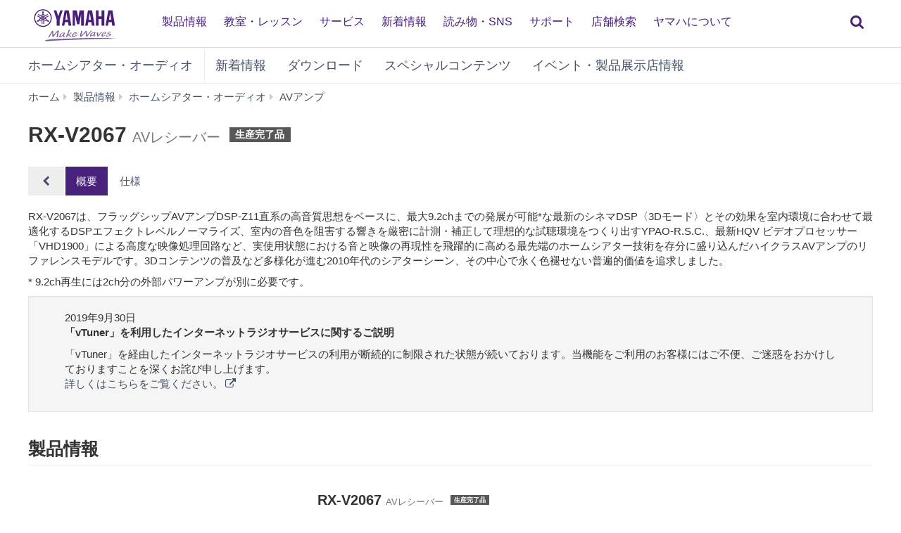

--- FILE ---
content_type: text/html;charset=UTF-8
request_url: https://jp.yamaha.com/products/audio_visual/av_receivers_amps/rx-v2067__j/index.html
body_size: 19638
content:
<!DOCTYPE html><html lang="ja">
  <head prefix="og: http://ogp.me/ns# fb: http://ogp.me/ns/fb# website: http://ogp.me/ns/website#">
    <meta charset="utf-8">
    <meta name="viewport" content="width=device-width,initial-scale=1">
    <meta http-equiv="X-UA-Compatible" content="IE=edge">
    <meta http-equiv="Content-Type" content="text/html; charset=utf-8">
    <meta name="google-site-verification" content="uwCsgw5O1IqNFi-QnE6eij4985hLbm4-5ezDEIjEkD8">
    <!--==== << Begin Open Graph Protocol >> ==============-->
    <meta name="Description" content="最大9.2chのシネマDSP〈3Dモード〉再生に対応。充実の高音質設計に加えてHQVプロセッサーによる高度な映像補正機能も魅力のハイグレードモデル">
    <meta name="thumbnail" content="https://jp.yamaha.com/files/15111_12073_1_e058804eb7fefcdc419e587a6f6c1833.jpg">
    <meta property="og:type" content="website">
    <meta property="og:url" content="https://jp.yamaha.com/products/audio_visual/av_receivers_amps/rx-v2067__j/index.html">
    <meta property="og:locale" content="ja_JP">
    <meta property="og:title" content="ヤマハ | RX-V2067 - AVアンプ - 概要">
    <meta property="og:description" content="最大9.2chのシネマDSP〈3Dモード〉再生に対応。充実の高音質設計に加えてHQVプロセッサーによる高度な映像補正機能も魅力のハイグレードモデル">
    <meta property="og:image" content="https://jp.yamaha.com/files/15111_12073_1_e058804eb7fefcdc419e587a6f6c1833.jpg">
    <meta property="twitter:card" content="summary">
    <!--==== << End Open Graph Protocol >> ================-->

    <link rel="canonical" href="https://jp.yamaha.com/products/audio_visual/av_receivers_amps/rx-v2067__j/index.html">
    

    <!--==== << Begin Insert Include Files (js/css) >> ==============-->
    <link rel="shortcut icon" href="/common/images/favicon.ico" type="image/vnd.microsoft.icon" />
    <link rel="apple-touch-icon" href="/common/images/web_clip_icon.png">
    <link rel="stylesheet" media="all" href="/common/css/vendor.min.css?202312250922">
    <link rel="stylesheet" media="all" href="/common/css/gcms.min.css?202312250922">
    <link rel="stylesheet" media="all" href="/common/css/fonts.min.css?202312250922">

<link rel="stylesheet" href="/files/css/fonts_739490.css">
<link rel="stylesheet" href="/files/css/fix-row-padding-3_887306.css">

    <script src="/common/js/vendor.min.js?202310131432"></script>
    <script src="/common/js/gcms.min.js?202310131432"></script>

<script src="/files/js/jquery.cookie_1166075.js"></script>
    
    <!--==== << End Insert Include Files (js/css) >> ================-->
    
    <title>ヤマハ | RX-V2067 - AVアンプ - 概要</title>



 
  
<script>(window.BOOMR_mq=window.BOOMR_mq||[]).push(["addVar",{"rua.upush":"false","rua.cpush":"true","rua.upre":"false","rua.cpre":"false","rua.uprl":"false","rua.cprl":"false","rua.cprf":"false","rua.trans":"SJ-d481c74b-edaa-4c8c-93d5-ccd0969f23ff","rua.cook":"false","rua.ims":"false","rua.ufprl":"false","rua.cfprl":"false","rua.isuxp":"false","rua.texp":"norulematch","rua.ceh":"false","rua.ueh":"false","rua.ieh.st":"0"}]);</script>
                              <script>!function(a){var e="https://s.go-mpulse.net/boomerang/",t="addEventListener";if("False"=="True")a.BOOMR_config=a.BOOMR_config||{},a.BOOMR_config.PageParams=a.BOOMR_config.PageParams||{},a.BOOMR_config.PageParams.pci=!0,e="https://s2.go-mpulse.net/boomerang/";if(window.BOOMR_API_key="3AUVH-PKGXH-C8W7V-MW89U-JTYAZ",function(){function n(e){a.BOOMR_onload=e&&e.timeStamp||(new Date).getTime()}if(!a.BOOMR||!a.BOOMR.version&&!a.BOOMR.snippetExecuted){a.BOOMR=a.BOOMR||{},a.BOOMR.snippetExecuted=!0;var i,_,o,r=document.createElement("iframe");if(a[t])a[t]("load",n,!1);else if(a.attachEvent)a.attachEvent("onload",n);r.src="javascript:void(0)",r.title="",r.role="presentation",(r.frameElement||r).style.cssText="width:0;height:0;border:0;display:none;",o=document.getElementsByTagName("script")[0],o.parentNode.insertBefore(r,o);try{_=r.contentWindow.document}catch(O){i=document.domain,r.src="javascript:var d=document.open();d.domain='"+i+"';void(0);",_=r.contentWindow.document}_.open()._l=function(){var a=this.createElement("script");if(i)this.domain=i;a.id="boomr-if-as",a.src=e+"3AUVH-PKGXH-C8W7V-MW89U-JTYAZ",BOOMR_lstart=(new Date).getTime(),this.body.appendChild(a)},_.write("<bo"+'dy onload="document._l();">'),_.close()}}(),"".length>0)if(a&&"performance"in a&&a.performance&&"function"==typeof a.performance.setResourceTimingBufferSize)a.performance.setResourceTimingBufferSize();!function(){if(BOOMR=a.BOOMR||{},BOOMR.plugins=BOOMR.plugins||{},!BOOMR.plugins.AK){var e="true"=="true"?1:0,t="",n="bu5lwvaxhzkmo2lvmhiq-f-b8fa9ff8d-clientnsv4-s.akamaihd.net",i="false"=="true"?2:1,_={"ak.v":"39","ak.cp":"270764","ak.ai":parseInt("511438",10),"ak.ol":"0","ak.cr":8,"ak.ipv":4,"ak.proto":"h2","ak.rid":"3ab0bce","ak.r":47358,"ak.a2":e,"ak.m":"dsca","ak.n":"essl","ak.bpcip":"13.58.187.0","ak.cport":52078,"ak.gh":"23.208.24.228","ak.quicv":"","ak.tlsv":"tls1.3","ak.0rtt":"","ak.0rtt.ed":"","ak.csrc":"-","ak.acc":"","ak.t":"1769300433","ak.ak":"hOBiQwZUYzCg5VSAfCLimQ==5D5Redz4DqWw8sF4YXbVnw96yZJanCvYJOi+IhRnZ2I6/0BbnA7hJILPub8z5+BwF1tS14im1E/4OgcvOJbCFx0lPrvZXrujq09UVDRjkTAmfHBp5qZGC7h0OK+2zmY0bweoZnMxw9G/zEOvUH3talnmh2ZobwGTWrKVc49AmVLqUlCgaTv+kMwk9KeE5ICJflJgytn2adBoI39B1vLt9N+5NEj/toSlYpILN6uCu5H5KjbsS30FU3frj1klZW8ei/lyS2Q5KNx89+Ok1VFMtwcXN14GLsBfM6kg4zu9S1PGZ1OY36Qd8q9d0j1fkOHLwg/C29uZur+8qd87dws9/+4heVOmoM+rdt07phbFAmlblhH8fc/fXq1HfsYhNslS4jmXL6FNEIadc0TtsQlwFHy8H14GfrRREP2vXFHQxsQ=","ak.pv":"46","ak.dpoabenc":"","ak.tf":i};if(""!==t)_["ak.ruds"]=t;var o={i:!1,av:function(e){var t="http.initiator";if(e&&(!e[t]||"spa_hard"===e[t]))_["ak.feo"]=void 0!==a.aFeoApplied?1:0,BOOMR.addVar(_)},rv:function(){var a=["ak.bpcip","ak.cport","ak.cr","ak.csrc","ak.gh","ak.ipv","ak.m","ak.n","ak.ol","ak.proto","ak.quicv","ak.tlsv","ak.0rtt","ak.0rtt.ed","ak.r","ak.acc","ak.t","ak.tf"];BOOMR.removeVar(a)}};BOOMR.plugins.AK={akVars:_,akDNSPreFetchDomain:n,init:function(){if(!o.i){var a=BOOMR.subscribe;a("before_beacon",o.av,null,null),a("onbeacon",o.rv,null,null),o.i=!0}return this},is_complete:function(){return!0}}}}()}(window);</script></head>
  <body>
 
    <script>
      dataLayer = [{
        'TcmId': '66-1089888-64'
        ,'PageType': 'Detail First Tab'
        ,'Version' : '6'
      }];
 tcmObj = {
product: {id:"1089885", name:"RX-V2067"},
lineup: {id:"1089885", name:"RX-V2067"}
}; 
    </script>
<!-- Google Tag Manager -->
<noscript><iframe src="//www.googletagmanager.com/ns.html?id=GTM-5HLMR3" height="0" width="0" style="display:none;visibility:hidden"></iframe></noscript><script>(function(w,d,s,l,i){w[l]=w[l]||[];w[l].push({'gtm.start':new Date().getTime(),event:'gtm.js'});var f=d.getElementsByTagName(s)[0],j=d.createElement(s),dl=l!='dataLayer'?'&l='+l:'';j.async=true;j.src='//www.googletagmanager.com/gtm.js?id='+i+dl;f.parentNode.insertBefore(j,f);})(window,document,'script','dataLayer','GTM-5HLMR3');</script>
<!-- Google Tag Manager For Local -->
<noscript><iframe src="//www.googletagmanager.com/ns.html?id=GTM-KX9BBBF" height="0" width="0" style="display:none;visibility:hidden"></iframe></noscript><script>(function(w,d,s,l,i){w[l]=w[l]||[];w[l].push({'gtm.start':new Date().getTime(),event:'gtm.js'});var f=d.getElementsByTagName(s)[0],j=d.createElement(s),dl=l!='dataLayer'?'&l='+l:'';j.async=true;j.src='//www.googletagmanager.com/gtm.js?id='+i+dl;f.parentNode.insertBefore(j,f);})(window,document,'script','dataLayer','GTM-KX9BBBF');</script>

    <header class="header-mobile" id="page-header">
      <div class="brand-logo"><a class="inline-block" href="/"><img src="/common/images/yamaha_purple.svg" alt="YAMAHA"></a></div>
      <nav role="navigation">
        <div class="container-fluid"><button class="collapsed hidden-xs hidden-sm" type="button" data-toggle="collapse" data-target="#global-navigation" aria-controls="global-navigation" aria-expanded="false"><span class="fa fa-fw fa-bars" title="global navigation" aria-hidden="true"></span><span class="sr-only">global navigation</span></button><button class="collapsed visible-xs visible-sm" type="button" data-toggle="collapse" data-target=".navbar-collapse-mobile" aria-controls="global-navigation" aria-expanded="false"><span class="fa fa-fw fa-bars" title="global navigation" aria-hidden="true"></span><span class="sr-only">global navigation</span></button></div>
        <div class="menu-bar">
          <div class="container">
            <ul class="nav navbar-nav navbar-left">

  
  
              <li class="has-dropdown mega-dropdown menu-list"> <a href="/products/index.html" class="dropdown-toggle link-hover" data-hover="portfolio">製品情報</a>
                <ul class="dropdown-menu mega-dropdown-menu">
                  <li>
                    <div class="container">
                      <ul class="menu-inner">
                        <li class="dmenu">
                          <div class="dmenu_li">
                            <ul>
  
  
                              <li><a href="/products/musical_instruments/pianos/index.html">ピアノ・電子ピアノ</a></li>
  

  
  
                              <li><a href="/products/musical_instruments/keyboards/index.html">エレクトーン・キーボード</a></li>
  

  
  
                              <li><a href="/products/musical_instruments/winds/index.html">管楽器・吹奏楽器</a></li>
  

  
  
                              <li><a href="/products/musical_instruments/guitars_basses/index.html">ギター・ベース・アンプ</a></li>
  

  
  
                              <li><a href="/products/musical_instruments/drums/index.html">ドラム</a></li>
  

  
  
                              <li><a href="/products/musical_instruments/strings/index.html">弦楽器</a></li>
  

  
  
                              <li><a href="/products/musical_instruments/marching/index.html">マーチング楽器</a></li>
  

  
  
                              <li><a href="/products/musical_instruments/percussion/index.html">コンサートパーカッション</a></li>
  

  
  
                              <li><a href="/products/musical_instruments/educational_equipments/index.html">学校用楽器・機器</a></li>
  

  
  
                              <li><a href="/products/audio_visual/index.html">ホームシアター・オーディオ</a></li>
  

  
  
                              <li><a href="/products/music_production/index.html">シンセサイザー・音楽制作</a></li>
  

  
  
                              <li><a href="/products/proaudio/index.html">プロオーディオ</a></li>
  

  
  
                              <li><a href="/products/soundproofing/index.html">防音室・調音パネル</a></li>
  

  
  
                              <li><a href="/products/proaudio/unified_communications/index.html">ユニファイドコミュニケーション</a></li>
  

  
  
                              <li><a href="/products/headphones/index.html">ヘッドホン</a></li>
  

  
  
                              <li><a href="/products/apps/index.html">アプリ</a></li>
  

  
                              <li><a href="https://brands.yamahamusicjapan.co.jp/" target="_blank">取り扱いブランド</a></li>
  
  

  
                              <li><a href="https://network.yamaha.com/" target="_blank">ネットワーク機器</a></li>
  
  

  
                              <li><a href="http://golf.yamaha.com/" target="_blank">ゴルフ</a></li>
  
  

  
                              <li><a href="https://www.yamaha.com/ja/products-services/#other-products" target="_blank">その他の製品</a></li>
  
  
                            </ul>
                          </div>
                        </li>
                      </ul>
                    </div>
                  </li>
                </ul>
              </li>
  

  
              <li class="has-dropdown mega-dropdown menu-list"> <a class="dropdown-toggle link-hover" href="https://school.jp.yamaha.com/" target="_blank" data-hover="portfolio"> 教室・レッスン</a></li>
  
  

  
              <li class="has-dropdown mega-dropdown menu-list"> <a class="dropdown-toggle link-hover" href="/services/" data-hover="portfolio"> サービス</a></li>
  
  

  
              <li class="has-dropdown mega-dropdown menu-list"> <a href="/news_events/result.html" class="dropdown-toggle link-hover" data-hover="portfolio">新着情報</a></li>
  
  

  
              <li class="has-dropdown mega-dropdown menu-list"> <a class="dropdown-toggle link-hover" href="/knowledge/index.html" data-hover="portfolio"> 読み物・SNS</a></li>
  
  

  
              <li class="has-dropdown mega-dropdown menu-list"> <a class="dropdown-toggle link-hover" href="/support/index.html" data-hover="portfolio"> サポート</a></li>
  
  

  
              <li class="has-dropdown mega-dropdown menu-list"> <a href="/find/dealers/index.html" class="dropdown-toggle link-hover" data-hover="portfolio">店舗検索</a></li>
  
  

  
              <li class="has-dropdown mega-dropdown menu-list"> <a href="/about_yamaha/index.html" class="dropdown-toggle link-hover" data-hover="portfolio">ヤマハについて</a></li>
  
  

            </ul>
          </div>
        </div>
        <div class="mobile-nav-dropdown navbar-collapse-mobile collapase mobile-item visible-xs visible-sm">
          <ul class="navbar-nav navbar-menu">
            <li class="navbar-menu-item"><span class="fa fa-fw fa-close" data-toggle="collapse" data-target=".navbar-collapse-mobile" aria-controls="global-navigation" aria-expanded="false"></span></li>

  
  
            <li class="navbar-menu-item"><a class="navbar-menu-link" href="#" role="button">製品情報<span class="fa fa-chevron-right visible-xs visible-sm pull-right"></span></a>
              <ul class="navbar-submenu" role="menu">
                <li class="navbar-back navbar-menu-item col-xs-12">
                  <p class="text-uppercase"><span class="fa fa-chevron-left pull-left navbar-back-button" role="button"></span><span class="fa fa-fw fa-close" role="button" data-toggle="collapse" data-target=".navbar-collapse-mobile" aria-controls="global-navigation" aria-expanded="false"></span></p>
                  <p class="nav-title">製品情報</p>
                </li>
  
    
    
                <li class="navbar-menu-item col-xs-12"><a href="/products/musical_instruments/pianos/index.html" class="link text-capitalize">ピアノ・電子ピアノ</a></li>
    
  
  

  
    
    
                <li class="navbar-menu-item col-xs-12"><a href="/products/musical_instruments/keyboards/index.html" class="link text-capitalize">エレクトーン・キーボード</a></li>
    
  
  

  
    
    
                <li class="navbar-menu-item col-xs-12"><a href="/products/musical_instruments/winds/index.html" class="link text-capitalize">管楽器・吹奏楽器</a></li>
    
  
  

  
    
    
                <li class="navbar-menu-item col-xs-12"><a href="/products/musical_instruments/guitars_basses/index.html" class="link text-capitalize">ギター・ベース・アンプ</a></li>
    
  
  

  
    
    
                <li class="navbar-menu-item col-xs-12"><a href="/products/musical_instruments/drums/index.html" class="link text-capitalize">ドラム</a></li>
    
  
  

  
    
    
                <li class="navbar-menu-item col-xs-12"><a href="/products/musical_instruments/strings/index.html" class="link text-capitalize">弦楽器</a></li>
    
  
  

  
    
    
                <li class="navbar-menu-item col-xs-12"><a href="/products/musical_instruments/marching/index.html" class="link text-capitalize">マーチング楽器</a></li>
    
  
  

  
    
    
                <li class="navbar-menu-item col-xs-12"><a href="/products/musical_instruments/percussion/index.html" class="link text-capitalize">コンサートパーカッション</a></li>
    
  
  

  
    
    
                <li class="navbar-menu-item col-xs-12"><a href="/products/musical_instruments/educational_equipments/index.html" class="link text-capitalize">学校用楽器・機器</a></li>
    
  
  

  
    
    
                <li class="navbar-menu-item col-xs-12"><a href="/products/audio_visual/index.html" class="link text-capitalize">ホームシアター・オーディオ</a></li>
    
  
  

  
    
    
                <li class="navbar-menu-item col-xs-12"><a href="/products/music_production/index.html" class="link text-capitalize">シンセサイザー・音楽制作</a></li>
    
  
  

  
    
    
                <li class="navbar-menu-item col-xs-12"><a href="/products/proaudio/index.html" class="link text-capitalize">プロオーディオ</a></li>
    
  
  

  
    
    
                <li class="navbar-menu-item col-xs-12"><a href="/products/soundproofing/index.html" class="link text-capitalize">防音室・調音パネル</a></li>
    
  
  

  
    
    
                <li class="navbar-menu-item col-xs-12"><a href="/products/proaudio/unified_communications/index.html" class="link text-capitalize">ユニファイドコミュニケーション</a></li>
    
  
  

  
    
    
                <li class="navbar-menu-item col-xs-12"><a href="/products/headphones/index.html" class="link text-capitalize">ヘッドホン</a></li>
    
  
  

  
    
    
                <li class="navbar-menu-item col-xs-12"><a href="/products/apps/index.html" class="link text-capitalize">アプリ</a></li>
    
  
  

  
    
                <li class="navbar-menu-item col-xs-12"><a class="link text-capitalize" href="https://brands.yamahamusicjapan.co.jp/" target="_blank">取り扱いブランド </a></li>
    
    
  
  

  
    
                <li class="navbar-menu-item col-xs-12"><a class="link text-capitalize" href="https://network.yamaha.com/" target="_blank">ネットワーク機器 </a></li>
    
    
  
  

  
    
                <li class="navbar-menu-item col-xs-12"><a class="link text-capitalize" href="http://golf.yamaha.com/" target="_blank">ゴルフ </a></li>
    
    
  
  

  
    
                <li class="navbar-menu-item col-xs-12"><a class="link text-capitalize" href="https://www.yamaha.com/ja/products-services/#other-products" target="_blank">その他の製品 </a></li>
    
    
  
  
              </ul>
            </li>
  

  
            <li class="navbar-menu-item col-xs-12"><a class="link text-capitalize" href="https://school.jp.yamaha.com/" target="_blank">教室・レッスン </a></li>
  
  

  
            <li class="navbar-menu-item col-xs-12"><a class="link text-capitalize" href="/services/">サービス </a></li>
  
  

  
            <li class="navbar-menu-item col-xs-12"><a href="/news_events/result.html" class="link text-capitalize">新着情報</a></li>
  
  

  
            <li class="navbar-menu-item col-xs-12"><a class="link text-capitalize" href="/knowledge/index.html">読み物・SNS </a></li>
  
  

  
            <li class="navbar-menu-item col-xs-12"><a class="link text-capitalize" href="/support/index.html">サポート </a></li>
  
  

  
            <li class="navbar-menu-item col-xs-12"><a href="/find/dealers/index.html" class="link text-capitalize">店舗検索</a></li>
  
  

  
            <li class="navbar-menu-item col-xs-12"><a href="/about_yamaha/index.html" class="link text-capitalize">ヤマハについて</a></li>
  
  

          </ul>
        </div>

      </nav>
      
      <form class="container-fluid" id="search-form" action="/search/index.html" method="get" role="search">
        <div class="collapse" id="search-input"><input class="form-control" id="site-search" type="text" name="search"><label class="sr-only" for="site-search">サイト内を検索</label><button type="submit"><span class="fa fa-fw fa-search" title="send" aria-hidden="true"></span><span class="sr-only">send</span></button></div><button class="collapsed" type="button" data-toggle="collapse" data-target="#search-input" aria-controls="search-input" aria-expanded="false"><span class="fa fa-fw fa-search" title="search" aria-hidden="true"></span><span class="sr-only">検索</span></button>
      </form>

    </header>
    <main>



<!-- Start CT-->

      <nav class="navbar-product-tab navbar-static-top visible-xs">
        <div class="navbar-product-tab-slider swiper-container">
          <ul class="swiper-wrapper masked">
<li class="swiper-slide active">
  <a href="index.html#product-tabs">概要</a>
</li>
<li class="swiper-slide">
  <a href="specs.html#product-tabs">仕様</a>
</li>

          </ul>
        </div>
      </nav>
<!-- End CT-->
<!-- Start CT -->
      <nav class="navbar navbar-category navbar-static-top hidden-xs" data-id="45202">
        <div class="container-fluid">
          <div class="navbar-header">
<a href="/products/audio_visual/index.html"  class="webfont navbar-brand">ホームシアター・オーディオ</a>            <button class="navbar-toggle collapsed" type="button" data-toggle="collapse" data-target="#category-menu" aria-expanded="false">
              <span class="sr-only">Toggle navigation</span>
              <span class="fa fa-fw fa-plus-square" aria-hidden="true"></span>
              <span class="fa fa-fw fa-minus-square" aria-hidden="true"></span>
            </button>
          </div>
          <div class="collapse navbar-collapse" id="category-menu">
            <ul class="nav navbar-nav">

  
              <li><a href="/products/contents/audio_visual/news_events/?n=audio_visual">新着情報</a></li>
  

  
              <li><a href="/products/contents/audio_visual/downloads/index.html">ダウンロード</a></li>
  

  
              <li><a href="/products/contents/audio_visual/">スペシャルコンテンツ</a></li>
  

  
              <li><a href="/products/contents/audio_visual/experience/index.html">イベント・製品展示店情報</a></li>
  

            </ul>
          </div>
        </div>
      </nav>
<!-- End CT -->

      <!--============================== BEGIN: HEADER IMAGE ==============================-->




<!-- Start CT -->
<style>
#d1089885 .resize-wrapper {
  position: relative;
  width: 100%;
}
#d1089885 .resize-wrapper:before {
  content: "";
  display: block;
}
#d1089885 .resize-content {
  position: absolute;
  top: 0;
  left: 0;
  bottom: 0;
  right: 0;
}
#d1089885 .resize-content > div {
  position: relative;
  width: 100%;
  height: 100%;
  text-align:center;
}
#d1089885 .inner-image {
  position: absolute;
  top: 0;
  bottom: 0;
  right: 0;
  left: 0;
  margin: auto; 
}

</style>
    <div class="basic-information" data-id="1089885" id="d1089885">

<!-- Start Breadcrumb -->
      <div class="container-fluid">
        <ol class="breadcrumb" vocab="http://schema.org/" typeof="BreadcrumbList"><li property="itemListElement" typeof="ListItem"><a href="/index.html" property="item" typeof="WebPage"><span property="name">ホーム</span></a></li><li property="itemListElement" typeof="ListItem"><a href="/products/index.html" property="item" typeof="WebPage"><span property="name">製品情報</span></a></li><li property="itemListElement" typeof="ListItem"><a href="/products/audio_visual/index.html" property="item" typeof="WebPage"><span property="name">ホームシアター・オーディオ</span></a></li><li property="itemListElement" typeof="ListItem"><a href="/products/audio_visual/av_receivers_amps/index.html" property="item" typeof="WebPage"><span property="name">AVアンプ</span></a></li><li property="itemListElement" typeof="ListItem" class="active sr-only"><span property="name">RX-V2067</span></li></ol>
      </div>
<!-- End Breadcrumb -->
      <div class="container-fluid celarfix">
        <div class="pull-left">
          <div class="sales-information" id="d1089885">
            <h1>
              <span class="product-name">RX-V2067</span>

              <strong class="nickname small">AVレシーバー</strong>



              <small class="label label-discontinued">生産完了品</small>

            </h1>
          </div>
        </div>

      </div>
    </div>
<!-- End CT-->

<!-- Start CT-->

    <div id="wrap-product-tabs">
      <div id="product-tabs">
        <div class="container-fluid hidden-xs">
          <ul class="nav nav-pills" role="navigation">
            <li class="go-to-parent">
              <a href="../">
                <span class="fa fa-fw fa-chevron-left" aria-hidden="true"></span>
              </a>
            </li>
<li class="active">
  <a href="index.html#product-tabs">概要</a>
</li>
<li>
  <a href="specs.html#product-tabs">仕様</a>
</li>

          </ul>
        </div>
      </div>
    </div>
<!-- End CT-->
      <!--============================== / END: HEADER IMAGE ==============================-->
      <!--============================== BEGIN: COMPONENT ==============================-->

<div class="overview" data-id="d1089872">
   <div class="container-fluid">
    
    <div class="clearfix">
      
      
      <p>
        RX-V2067は、フラッグシップAVアンプDSP-Z11直系の高音質思想をベースに、最大9.2chまでの発展が可能*な最新のシネマDSP〈3Dモード〉とその効果を室内環境に合わせて最適化するDSPエフェクトレベルノーマライズ、室内の音色を阻害する響きを厳密に計測・補正して理想的な試聴環境をつくり出すYPAO-R.S.C.、最新HQV ビデオプロセッサー「VHD1900」による高度な映像処理回路など、実使用状態における音と映像の再現性を飛躍的に高める最先端のホームシアター技術を存分に盛り込んだハイクラスAVアンプのリファレンスモデルです。3Dコンテンツの普及など多様化が進む2010年代のシアターシーン、その中心で永く色褪せない普遍的価値を追求しました。
      </p>
      <p>
        * 9.2ch再生には2ch分の外部パワーアンプが別に必要です。
      </p>
    </div>
  </div>
</div>

<div class="free-html" id="d1289676">
  <div class="container-fluid"></div>


<div class="container-fluid">
<div class="rich-text">
<div class="well">
<div class="item">
<div class="unordered-list" data-id="581241">
<div class="container-fluid">
<ull style="list-style:none;">
<li style="margin-bottom:10px;">2019年9月30日<br>
<strong>「vTuner」を利用したインターネットラジオサービスに関するご説明</strong></li>
<li style="margin-bottom:10px;">「vTuner」を経由したインターネットラジオサービスの利用が断続的に制限された状態が続いております。当機能をご利用のお客様にはご不便、ご迷惑をおかけしておりますことを深くお詫び申し上げます。<br>
<a href="/news_events/2019/audio_visual/internet_radio.html" target="_blank">詳しくはこちらをご覧ください。<span class="fa fa-fw fa-external-link" aria-hidden="true"></span></a>
</li>
</ul>
</div>
</div>
</div>
</div>
</div>
</div>



</div>
</div>
<div id="product-information">
  <div class="container-fluid">
    <div class="page-header">
      <h2>製品情報</h2>
    </div>
  </div>
</div>

<style>
#media-images-for-slider-full-width-1089885 .image-object-fit {object-fit: contain;}
#media-images-for-slider-full-width-1089885 .resize-wrapper {position: relative; width: 100%;}
#media-images-for-slider-full-width-1089885 .resize-wrapper:before {content: ""; display: block;}
#media-images-for-slider-full-width-1089885 .resize-content {position: absolute; top: 0; left: 0; bottom: 0; right: 0;}
#media-images-for-slider-full-width-1089885 .resize-content > div {position: relative; width: 100%; height: 100%; text-align:center;}
#media-images-for-slider-full-width-1089885 .inner-image { position: absolute; top: 0; bottom: 0; right: 0; left: 0; margin: auto; }
#media-images-for-slider-full-width-1089885 .resize-wrapper-image:before{padding-top: 100.0000%;}
#media-images-for-slider-full-width-1089885 .resize-wrapper-image_color_variations:before{padding-top: 100.0000%;}
    
#media-images-for-slider-full-width-1089885 .resize-wrapper-gallery_image0-image_image:before{padding-top: 100.0000%;}
#media-images-for-slider-full-width-1089885 .resize-wrapper-gallery_image0-image:before{padding-top: 100.0000%;}
    
#media-images-for-slider-full-width-1089885 .resize-wrapper-gallery_image1-image_image:before{padding-top: 100.0000%;}
#media-images-for-slider-full-width-1089885 .resize-wrapper-gallery_image1-image:before{padding-top: 100.0000%;}

    
#media-images-for-slider-full-width-1089885 .resize-wrapper-color_variation0-color_swatch_image:before{padding-top: 100.0000%;}
#media-images-for-slider-full-width-1089885 .resize-wrapper-color_variation0-swatch_image:before{padding-top: %;}
#media-images-for-slider-full-width-1089885 .resize-wrapper-color_variation0-color_swatch:before{padding-top: 100.0000%;}
    
#media-images-for-slider-full-width-1089885 .resize-wrapper-color_variation1-color_swatch_image:before{padding-top: 100.0000%;}
#media-images-for-slider-full-width-1089885 .resize-wrapper-color_variation1-swatch_image:before{padding-top: %;}
#media-images-for-slider-full-width-1089885 .resize-wrapper-color_variation1-color_swatch:before{padding-top: 100.0000%;}

#media-images-for-slider-full-width-1089885 .resize-wrapper-color_variations-DefaultImage:before{padding-top: 100.0000%;}

  
  @media (max-width: 767px) {#media-images-for-slider-full-width-1089885 .resize-wrapper-award_tag0-image_icon{width: 60px;}
    
    #media-images-for-slider-full-width-1089885 .resize-wrapper-award_tag0-image_icon img{width: auto!important;}
      
  }
  @media (min-width: 768px) {#media-images-for-slider-full-width-1089885 .resize-wrapper-award_tag0-image_icon{width: 90px!important; height: 90px;} }

#media-images-for-slider-full-width-1089885 .resize-wrapper-award_tag0-image_icon:before{padding-top: 100.0000%;}



  @media (max-width: 767px) {#media-images-for-slider-full-width-1089885 .resize-wrapper-tag0-image_icon{width: 60px;}
      
  }
  @media (min-width: 768px) {#media-images-for-slider-full-width-1089885 .resize-wrapper-tag0-image_icon{width: 90px!important; height: 90px;} }
  
#media-images-for-slider-full-width-1089885 .resize-wrapper-tag0-image_icon:before{padding-top: 100.0000%;}


  @media (max-width: 767px) {#media-images-for-slider-full-width-1089885 .resize-wrapper-tag1-image_icon{width: 60px;}
      
  }
  @media (min-width: 768px) {#media-images-for-slider-full-width-1089885 .resize-wrapper-tag1-image_icon{width: 90px!important; height: 90px;} }
  
#media-images-for-slider-full-width-1089885 .resize-wrapper-tag1-image_icon:before{padding-top: 100.0000%;}


  @media (max-width: 767px) {#media-images-for-slider-full-width-1089885 .resize-wrapper-tag2-image_icon{width: 60px;}
      
  }
  @media (min-width: 768px) {#media-images-for-slider-full-width-1089885 .resize-wrapper-tag2-image_icon{width: 90px!important; height: 90px;} }
  
#media-images-for-slider-full-width-1089885 .resize-wrapper-tag2-image_icon:before{padding-top: 100.0000%;}


  @media (max-width: 767px) {#media-images-for-slider-full-width-1089885 .resize-wrapper-tag3-image_icon{width: 60px;}
      
  }
  @media (min-width: 768px) {#media-images-for-slider-full-width-1089885 .resize-wrapper-tag3-image_icon{width: 90px!important; height: 90px;} }
  
#media-images-for-slider-full-width-1089885 .resize-wrapper-tag3-image_icon:before{padding-top: 100.0000%;}


  @media (max-width: 767px) {#media-images-for-slider-full-width-1089885 .resize-wrapper-tag4-image_icon{width: 60px;}
      
  }
  @media (min-width: 768px) {#media-images-for-slider-full-width-1089885 .resize-wrapper-tag4-image_icon{width: 90px!important; height: 90px;} }
  
#media-images-for-slider-full-width-1089885 .resize-wrapper-tag4-image_icon:before{padding-top: 100.0000%;}


  @media (max-width: 767px) {#media-images-for-slider-full-width-1089885 .resize-wrapper-tag5-image_icon{width: 60px;}
      
  }
  @media (min-width: 768px) {#media-images-for-slider-full-width-1089885 .resize-wrapper-tag5-image_icon{width: 90px!important; height: 90px;} }
  
#media-images-for-slider-full-width-1089885 .resize-wrapper-tag5-image_icon:before{padding-top: 100.0000%;}


  @media (max-width: 767px) {#media-images-for-slider-full-width-1089885 .resize-wrapper-tag6-image_icon{width: 60px;}
    
    #media-images-for-slider-full-width-1089885 .resize-wrapper-tag6-image_icon img{width: auto!important;}
      
  }
  @media (min-width: 768px) {#media-images-for-slider-full-width-1089885 .resize-wrapper-tag6-image_icon{width: 90px!important; height: 90px;} }
  
#media-images-for-slider-full-width-1089885 .resize-wrapper-tag6-image_icon:before{padding-top: 100.0000%;}


  @media (max-width: 767px) {#media-images-for-slider-full-width-1089885 .resize-wrapper-tag7-image_icon{width: 60px;}
      
  }
  @media (min-width: 768px) {#media-images-for-slider-full-width-1089885 .resize-wrapper-tag7-image_icon{width: 90px!important; height: 90px;} }
  
#media-images-for-slider-full-width-1089885 .resize-wrapper-tag7-image_icon:before{padding-top: 100.0000%;}


  @media (max-width: 767px) {#media-images-for-slider-full-width-1089885 .resize-wrapper-tag8-image_icon{width: 60px;}
      
  }
  @media (min-width: 768px) {#media-images-for-slider-full-width-1089885 .resize-wrapper-tag8-image_icon{width: 90px!important; height: 90px;} }
  
#media-images-for-slider-full-width-1089885 .resize-wrapper-tag8-image_icon:before{padding-top: 100.0000%;}


  @media (max-width: 767px) {#media-images-for-slider-full-width-1089885 .resize-wrapper-tag9-image_icon{width: 60px;}
      
  }
  @media (min-width: 768px) {#media-images-for-slider-full-width-1089885 .resize-wrapper-tag9-image_icon{width: 90px!important; height: 90px;} }
  
#media-images-for-slider-full-width-1089885 .resize-wrapper-tag9-image_icon:before{padding-top: 100.0000%;}


  @media (max-width: 767px) {#media-images-for-slider-full-width-1089885 .resize-wrapper-tag10-image_icon{width: 60px;}
      
  }
  @media (min-width: 768px) {#media-images-for-slider-full-width-1089885 .resize-wrapper-tag10-image_icon{width: 90px!important; height: 90px;} }
  
#media-images-for-slider-full-width-1089885 .resize-wrapper-tag10-image_icon:before{padding-top: 100.0000%;}


  @media (max-width: 767px) {#media-images-for-slider-full-width-1089885 .resize-wrapper-tag11-image_icon{width: 60px;}
      
  }
  @media (min-width: 768px) {#media-images-for-slider-full-width-1089885 .resize-wrapper-tag11-image_icon{width: 90px!important; height: 90px;} }
  
#media-images-for-slider-full-width-1089885 .resize-wrapper-tag11-image_icon:before{padding-top: 100.0000%;}


  @media (max-width: 767px) {#media-images-for-slider-full-width-1089885 .resize-wrapper-tag12-image_icon{width: 60px;}
      
  }
  @media (min-width: 768px) {#media-images-for-slider-full-width-1089885 .resize-wrapper-tag12-image_icon{width: 90px!important; height: 90px;} }
  
#media-images-for-slider-full-width-1089885 .resize-wrapper-tag12-image_icon:before{padding-top: 100.0000%;}


  @media (max-width: 767px) {#media-images-for-slider-full-width-1089885 .resize-wrapper-tag13-image_icon{width: 60px;}
      
  }
  @media (min-width: 768px) {#media-images-for-slider-full-width-1089885 .resize-wrapper-tag13-image_icon{width: 90px!important; height: 90px;} }
  
#media-images-for-slider-full-width-1089885 .resize-wrapper-tag13-image_icon:before{padding-top: 100.0000%;}

</style>
<div class="product-lineup-full-width" id="media-images-for-slider-full-width-1089885">
  <div class="container-fluid">
    <div class="row">
      <div class="col-xs-12 visible-xs-block">
        <div class="sales-information">
          <h3>
            <span class="product-name">RX-V2067</span>
            <strong class="nickname small">AVレシーバー</strong>
            
            <small class="label label-discontinued">生産完了品</small>
          </h3>
          <p class="price">希望小売価格:  170,000 円(税抜) </p>
        </div>
      </div>
      <div class="col-xs-12 col-sm-4">
        <a class="display-block" href="/files/15111_12073_1_e058804eb7fefcdc419e587a6f6c1833.jpg?impolicy=resize&amp;imwid=1920&amp;imhei=1920" title="" data-ride="enlarge-image" data-target="#enlarge-image-modal" id="switch-image-1089885" data-panzoom="true">
        <div class="zoomicon">
        <img src="[data-uri]">
        </div>
          
          <div class="resize-wrapper resize-wrapper-image"><div class="resize-content"><div><img class="inner-image" src="/files/15111_12073_1_e058804eb7fefcdc419e587a6f6c1833.jpg?impolicy=resize&amp;imwid=735&amp;imhei=735" alt="" style="height: 100%;"></div></div></div>
        </a>
        
        
        <hr>
        
        <div class="carousel slide row" id="ms-gallery-1089885" data-ride="media-slider" data-columns="7">
          <div class="carousel-inner">
            
            <div class="item active">
              <div class="col-xs-1">
                
                
                <a class="display-block" href="/files/15111_12073_1_e058804eb7fefcdc419e587a6f6c1833.jpg?impolicy=resize&amp;imwid=735&amp;imhei=735?imbypass=on" title="" data-switch-image="#switch-image-1089885" data-enlarge-image="/files/15111_12073_1_e058804eb7fefcdc419e587a6f6c1833.jpg?impolicy=resize&amp;imwid=1920&amp;imhei=1920?imbypass=on" data-image-class="inner-image" data-image-style="height: 100%;">
                  <div class="resize-wrapper resize-wrapper-image_color_variations img-responsive"><div class="resize-content"><div><img class="inner-image" src="/files/15111_12073_1_e058804eb7fefcdc419e587a6f6c1833.jpg?impolicy=resize&amp;imwid=117&amp;imhei=117" alt="" style="height: 100%;"></div></div></div>
                
                </a>
              </div>
            </div>
            <div class="item">
              <div class="col-xs-1">
                
                  
                  
                  <a class="display-block" href="/files/15526_12075_1_d5d1aa582c0483b49cd2fdd6c4f05da4.jpg?impolicy=resize&amp;imwid=735&amp;imhei=735?imbypass=on" title="" data-switch-image="#switch-image-1089885" data-enlarge-image="/files/15526_12075_1_d5d1aa582c0483b49cd2fdd6c4f05da4.jpg?impolicy=resize&amp;imwid=1677&amp;imhei=1677?imbypass=on" data-image-class="inner-image" data-image-style="height: 100%;">
                  
                
                
                  
                  <div class="resize-wrapper resize-wrapper-gallery_image0-image img-responsive"><div class="resize-content"><div><img class="inner-image" src="/files/15526_12075_1_d5d1aa582c0483b49cd2fdd6c4f05da4.jpg?impolicy=resize&amp;imwid=117&amp;imhei=117" alt="" style="height: 100%;"></div></div></div>
                
                </a>
              </div>
            </div>
            <div class="item">
              <div class="col-xs-1">
                
                  
                  
                  <a class="display-block" href="/files/15112_12075_1_925663071d08f82df3119eae27893b58.jpg?impolicy=resize&amp;imwid=735&amp;imhei=735?imbypass=on" title="" data-switch-image="#switch-image-1089885" data-enlarge-image="/files/15112_12075_1_925663071d08f82df3119eae27893b58.jpg?impolicy=resize&amp;imwid=1920&amp;imhei=1920?imbypass=on" data-image-class="inner-image" data-image-style="height: 100%;">
                  
                
                
                  
                  <div class="resize-wrapper resize-wrapper-gallery_image1-image img-responsive"><div class="resize-content"><div><img class="inner-image" src="/files/15112_12075_1_925663071d08f82df3119eae27893b58.jpg?impolicy=resize&amp;imwid=117&amp;imhei=117" alt="" style="height: 100%;"></div></div></div>
                
                </a>
              </div>
            </div>
            
          </div>
          <a class="left carousel-control" href="#ms-gallery-1089885" title="前のページ" data-slide="prev">
            <i class="fa fa-chevron-circle-left" aria-label="前のページ"></i>
          </a>
          <a class="right carousel-control" href="#ms-gallery-1089885" title="次のページ" data-slide="next">
            <i class="fa fa-chevron-circle-right" aria-label="次のページ"></i>
          </a>
        </div>
        
        
        <div class="variation-name">
          <strong>色/仕上げ</strong>
          <span id="caption-1089885"></span>
        </div>
        <div class="carousel slide row" id="ms-variation-1089885" data-ride="media-slider" data-columns="7">
          <div class="carousel-inner">
            <div class="item active">
              <div class="col-xs-1">
                
                  
                  
                  <a class="display-block" href="/files/15111_12073_1_5ea7d2fd1888002071cad6e191dd08b2.jpg?impolicy=resize&amp;imwid=735&amp;imhei=735?imbypass=on" title="（B）ブラック" data-switch-image="#switch-image-1089885" data-enlarge-image="/files/15111_12073_1_5ea7d2fd1888002071cad6e191dd08b2.jpg?impolicy=resize&amp;imwid=1920&amp;imhei=1920?imbypass=on" data-switch-caption="#caption-1089885" data-image-class="inner-image" data-image-style="height: 100%;">
                  
                
                
                
                
                  
                  <div class="resize-wrapper resize-wrapper-color_variation0-color_swatch img-responsive"><div class="resize-content"><div><img class="inner-image" src="/files/15111_12073_1_5ea7d2fd1888002071cad6e191dd08b2.jpg?impolicy=resize&amp;imwid=117&amp;imhei=117" alt="（B）ブラック" style="height: 100%;"></div></div></div>
                
                
                </a>
              </div>
            </div>
            <div class="item">
              <div class="col-xs-1">
                
                  
                  
                  <a class="display-block" href="/files/16988_12073_1_a8f9956cbfe38e76c85c9dd82b8c2243.jpg?impolicy=resize&amp;imwid=735&amp;imhei=735?imbypass=on" title="（N）ゴールド" data-switch-image="#switch-image-1089885" data-enlarge-image="/files/16988_12073_1_a8f9956cbfe38e76c85c9dd82b8c2243.jpg?impolicy=resize&amp;imwid=1920&amp;imhei=1920?imbypass=on" data-switch-caption="#caption-1089885" data-image-class="inner-image" data-image-style="height: 100%;">
                  
                
                
                
                
                  
                  <div class="resize-wrapper resize-wrapper-color_variation1-color_swatch img-responsive"><div class="resize-content"><div><img class="inner-image" src="/files/16988_12073_1_a8f9956cbfe38e76c85c9dd82b8c2243.jpg?impolicy=resize&amp;imwid=117&amp;imhei=117" alt="（N）ゴールド" style="height: 100%;"></div></div></div>
                
                
                </a>
              </div>
            </div>
            
          </div>
          <a class="left carousel-control" href="#ms-variation-1089885" title="前のページ" data-slide="prev">
            <i class="fa fa-chevron-circle-left" aria-label="前のページ"></i>
          </a>
          <a class="right carousel-control" href="#ms-variation-1089885" title="次のページ" data-slide="next">
            <i class="fa fa-chevron-circle-right" aria-label="次のページ"></i>
          </a>
        </div>
        
      </div>
      <div class="col-xs-12 col-sm-8">
        <div class="sales-information hidden-xs">
          <h3>
            <span class="product-name">RX-V2067</span>
            <strong class="nickname small">AVレシーバー</strong>
            
            <small class="label label-discontinued">生産完了品</small>
          </h3>
          <p class="price">希望小売価格:  170,000 円(税抜) </p>
        </div>
        <ul class="list-inline award-tag">
          <li>
            
            <div class="resize-wrapper resize-wrapper-award_tag0-image_icon"><div class="resize-content"><div><img class="inner-image" src="/files/17390_12092_1_437f64b776286e65b6f7ce2bd1d1bd53.gif?impolicy=large&amp;imwid=90&amp;imhei=90" style="height: 100%;"></div></div></div>
          </li>
          
        </ul>
        <ul class="list-inline technology-tag">
          <li>
            
            <div class="resize-wrapper resize-wrapper-tag0-image_icon"><div class="resize-content"><div><img class="inner-image" src="/files/78BD0562D54E4AE0A369B885F92FABF1_12024_3112_75fd769cdbc72a6d375186a8624fd5bc.jpg?impolicy=resize&amp;imwid=90&amp;imhei=90" style="width: 100%;"></div></div></div>
          </li>
          <li>
            
            <div class="resize-wrapper resize-wrapper-tag1-image_icon"><div class="resize-content"><div><img class="inner-image" src="/files/17765463777E401CB656D7ABE6EB7E0A_12024_3112_88277a85cc240656719d3c0da600be7a.jpg?impolicy=resize&amp;imwid=90&amp;imhei=90" style="width: 100%;"></div></div></div>
          </li>
          <li>
            
            <div class="resize-wrapper resize-wrapper-tag2-image_icon"><div class="resize-content"><div><img class="inner-image" src="/files/35912_12024_1_4dee94a374a5470d92774af7fc76653c.gif?impolicy=resize&amp;imwid=90&amp;imhei=90" style="width: 100%;"></div></div></div>
          </li>
          <li>
            
            <div class="resize-wrapper resize-wrapper-tag3-image_icon"><div class="resize-content"><div><img class="inner-image" src="/files/15134_12024_1_6dfda692cb38286ad27b8bbc8a5b2666.jpg?impolicy=resize&amp;imwid=90&amp;imhei=90" style="width: 100%;"></div></div></div>
          </li>
          <li>
            
            <div class="resize-wrapper resize-wrapper-tag4-image_icon"><div class="resize-content"><div><img class="inner-image" src="/files/E5811038839C4B0D80B043D39DADE43E_12024_3112_9b39a8ec5abfa8822d194e4b3563facc.jpg?impolicy=resize&amp;imwid=90&amp;imhei=90" style="width: 100%;"></div></div></div>
          </li>
          <li>
            
            <div class="resize-wrapper resize-wrapper-tag5-image_icon"><div class="resize-content"><div><img class="inner-image" src="/files/98C81DCC7F194F2B91FB3AFA3E351130_12024_3112_19d86b65972c2f6ff0e5dd40873effff.jpg?impolicy=resize&amp;imwid=90&amp;imhei=90" style="width: 100%;"></div></div></div>
          </li>
          <li>
            
            <div class="resize-wrapper resize-wrapper-tag6-image_icon"><div class="resize-content"><div><img class="inner-image" src="/files/85030A205A83411793D88EC635A342C8_12024_3112_736ca4d2578d0426d86316cf3fe9d4e4.jpg?impolicy=resize&amp;imwid=90&amp;imhei=90" style="height: 100%;"></div></div></div>
          </li>
          <li>
            
            <div class="resize-wrapper resize-wrapper-tag7-image_icon"><div class="resize-content"><div><img class="inner-image" src="/files/BEAE8A30EA5E4BCE848D184509E7F529_12024_3112_d5fd6faeafcacabd803b3745767b7145.jpg?impolicy=resize&amp;imwid=90&amp;imhei=90" style="width: 100%;"></div></div></div>
          </li>
          <li>
            
            <div class="resize-wrapper resize-wrapper-tag8-image_icon"><div class="resize-content"><div><img class="inner-image" src="/files/C9A3EC6AED994DCF9648F40EF899662A_12024_3112_c70e007856deb0fbfa703b4abb139919.jpg?impolicy=resize&amp;imwid=90&amp;imhei=90" style="width: 100%;"></div></div></div>
          </li>
          <li>
            
            <div class="resize-wrapper resize-wrapper-tag9-image_icon"><div class="resize-content"><div><img class="inner-image" src="/files/15135_12024_1_1b5c67b93c2086707c5645b33e17702c.jpg?impolicy=resize&amp;imwid=90&amp;imhei=90" style="width: 100%;"></div></div></div>
          </li>
          <li>
            
            <div class="resize-wrapper resize-wrapper-tag10-image_icon"><div class="resize-content"><div><img class="inner-image" src="/files/16242_12024_1_4dbc7ae31a5318a8e7c3ecf1647f4d91.jpg?impolicy=resize&amp;imwid=90&amp;imhei=90" style="width: 100%;"></div></div></div>
          </li>
          <li>
            
            <div class="resize-wrapper resize-wrapper-tag11-image_icon"><div class="resize-content"><div><img class="inner-image" src="/files/57344098808A4691BF6D648C4E397600_12024_3112_3d533d4792ec55fe0d2076532d70565c.jpg?impolicy=resize&amp;imwid=90&amp;imhei=90" style="width: 100%;"></div></div></div>
          </li>
          <li>
            
            <div class="resize-wrapper resize-wrapper-tag12-image_icon"><div class="resize-content"><div><img class="inner-image" src="/files/17029_12024_1_0344a34c605a2fe3279a03dd23a9ad3e.gif?impolicy=resize&amp;imwid=90&amp;imhei=90" style="width: 100%;"></div></div></div>
          </li>
          <li>
            
            <div class="resize-wrapper resize-wrapper-tag13-image_icon"><div class="resize-content"><div><img class="inner-image" src="/files/16849_12024_1_3a030937101f11c79f8481e52de197c4.jpg?impolicy=resize&amp;imwid=90&amp;imhei=90" style="width: 100%;"></div></div></div>
          </li>
          
        </ul>
        <p>最大9.2chのシネマDSP〈3Dモード〉再生に対応。充実の高音質設計に加えてHQVプロセッサーによる高度な映像補正機能も魅力のハイグレードモデル</p>
        
        <ul class="action-buttons list-inline">
          
          <li>
            <a class="btn btn-dark btn-block toggle-comparator" data-id="1089885">
              <span class="fa fa-fw"></span>
            </a>
          </li>
        </ul>
      </div>
    </div>
  </div>
</div>
<div class="gc h3-image-bottom" id="d1089874">
  <div class="container-fluid">
    
      <h3 class="heading">高純度な音質とリアルな空間再現力。DSP-Z11直系の制振・高剛性シャーシ</h3>
    
    
      <p class="description">フラッグシップモデルDSP-Z11の筐体設計を踏襲した左右対称コンストラクション&amp;H型クロスフレームに新設計のリジッドボトムフレームを加えた専用設計の制振・高剛性シャーシを採用。信号の流れを純化する回路レイアウトと機械的強度との理想的なコンビネーションがデリケートなHD音声/映像信号の品位を守り抜き、高純度な音質とリアルな空間再現力を支えます。単体質量約6.5kgの大型電源トランスと特製カーボンシース・ブロックケミコンを投入した大容量電源部はシャーシのほぼ中心に配置、大電流経路の最適化による音の瞬発力にもこだわりました。</p>
      
      
      <div class="media-box media-image bottom">
        
        <img class="img-responsive images" src="/files/15552_12074_1_dcf6e01d4a542073f1da70f24c44f9e6.jpg?impolicy=resize&amp;imwid=240&amp;imhei=150" width="240" height="150" style="box-sizing: content-box;" alt="" />
      </div>
    
    <ul class="links list-unstyled">
    </ul>
  </div>
  <style>
  </style>
</div>
<div class="gc h3-image-bottom" id="d1089875">
  <div class="container-fluid">
    
      <h3 class="heading">圧倒的な静寂性であらゆるコンテンツの真価を引き出す高品位オーディオ回路</h3>
    
    
      <p class="description">D/Aコンバーター部とアナログ入力回路の基準グラウンド電位を完全に一致させ、微小信号の再生品位を高めるヤマハ独自のD.O.P.G.（DAC On Pure Ground）コンセプト。高いスペース効率が求められるAVアンプでは採用の難しかったオーディオライクな回路レイアウトをフラッグシップモデルから引き継ぎ、定評ある「音の静寂性」をいっそう高めました。さらに、すべてのデジタル信号の時間軸精度を整えてジッターを低減するウルトラロージッターPLL回路、全入力対応ピュアダイレクトモードなども併せて採用しています。</p>
      
      
    
    <ul class="links list-unstyled">
    </ul>
  </div>
  <style>
  </style>
</div>
<div class="gc h3-image-bottom" id="d1089876">
  <div class="container-fluid">
    
      <h3 class="heading">定格130W×7のクオリティ・パワーを発揮する音質最優先設計の7chパワーアンプ</h3>
    
    
      <p class="description">音色と駆動力の両面から吟味を重ねた高速熱帰還型パワートランジスターと、優れた耐振性および冷却性能を求めた大型ソリッドヒートシンクとの理想的な組み合わせによって実働の機械的振動や熱変動を減少させ、小音量時から大音量時まで安定した高音質を発揮する定格出力130W/chの7chパワーアンプを搭載。メイン（フロント）スピーカーの高音側と低音側を独立したパワーアンプで駆動するフロントバイアンプ駆動*など、多彩なアサインにも対応します。</p><p class="description">* バイアンプ（バイワイヤリング）対応スピーカーシステムが別に必要です。</p>
      
      
      <div class="media-box media-image bottom">
        
        <img class="img-responsive images" src="/files/15553_12074_1_0b7e51f5513b28ca1232fabfbc854380.jpg?impolicy=resize&amp;imwid=293&amp;imhei=183" width="293" height="183" style="box-sizing: content-box;" alt="" />
        <img class="img-responsive images" src="/files/15554_12074_1_21a3802d0983479f009c861373cdffcb.jpg?impolicy=resize&amp;imwid=293&amp;imhei=183" width="293" height="183" style="box-sizing: content-box;" alt="" />
        <img class="img-responsive images" src="/files/15555_12074_1_dda97311e41522f3ef9973ff4dd99c62.jpg?impolicy=resize&amp;imwid=293&amp;imhei=183" width="293" height="183" style="box-sizing: content-box;" alt="" />
        <img class="img-responsive images" src="/files/15556_12074_1_aa764a3d2ebbf3b992521b6e5722fd9a.jpg?impolicy=resize&amp;imwid=293&amp;imhei=183" width="293" height="183" style="box-sizing: content-box;" alt="" />
      </div>
    
    <ul class="links list-unstyled">
    </ul>
  </div>
  <style>
  </style>
</div>
<div class="gc h3-image-bottom" id="d1089877">
  <div class="container-fluid">
    
      <h3 class="heading">未踏の空間再現力を手に入れた9.2ch対応のシネマDSP〈3Dモード〉</h3>
    
    
      <p class="description">「高さ」方向の音場データを活用して空間再現力を飛躍的に向上させた立体音場創成機能、シネマDSP〈3Dモード〉。RX-V2067では、外部パワーアンプの追加によってフロントプレゼンス/サラウンドバックスピーカーを同時使用する最大9.2chの〈3Dモード〉再生に対応しました。いっぽう、新開発のVPS（バーチャル・プレゼンス・スピーカー）機能を併用すれば、これまで必須であったフロントプレゼンススピーカーを使用せず*、通常の7.1chまたは5.1chスピーカー構成での〈3Dモード〉再生を実現。ホールやライブハウスなどの実測系プログラムでは天井や床からの音の反射を感じさせる生々しい臨場感を、また映画再生においては思わず画面に引きこまれるほどの立体的な空間再現を。シネマDSP〈3Dモード〉が、シアター再生の新境地を切り拓きます。</p><p class="description">* VPS機能はフロントプレゼンススピーカー未接続時に自動選択されます。VPS機能使用時にはダイアログリフトは働きません。シネマDSP〈3Dモード〉の効果はフロントプレゼンススピーカー使用に最大限に発揮されます。</p>
      
      
      <div class="media-box media-image bottom">
        
        <img class="img-responsive images" src="/files/15557_12074_1_2e9e18f6857ca7efb8adfbb46289435d.jpg?impolicy=resize&amp;imwid=593&amp;imhei=370" width="593" height="370" style="box-sizing: content-box;" alt="" />
        <img class="img-responsive images" src="/files/15565_12074_1_736defd92d89fe9f711205219bcdebb0.jpg?impolicy=resize&amp;imwid=593&amp;imhei=370" width="593" height="370" style="box-sizing: content-box;" alt="" />
      </div>
    
    <ul class="links list-unstyled">
    </ul>
  </div>
  <style>
  </style>
</div>
<div class="gc h3-image-bottom" id="d1089878">
  <div class="container-fluid">
    
      <h3 class="heading">初期反射音を制御するYPAO-R.S.C.搭載。さらに精度を高めた最新世代YPAO</h3>
    
    
      <p class="description">最大8地点での計測結果を総合的に判断・評価するマルチポイント計測に加え、初期反射音を制御するYPAO-R.S.C .（Yamaha Parametric Room Acoustic Optimizer Reflected Sound Control）、シネマDSP効果を最適化するDSPエフェクトレベルノーマライズを新たに導入した最新世代のYPAOを装備。特にYPAO-R.S.C.は左右スピーカーの設置環境の違いによる音質・音場の偏りなども有効に補正してバランスの整った視聴空間をつくり出す画期的な機能で、まるで専用施工された部屋のような臨場感を実現します。</p>
      
      
      <div class="media-box media-image bottom">
        
        <img class="img-responsive images" src="/files/15558_12074_1_355ac9689097d420316d3e1026fa2389.gif?impolicy=resize&amp;imwid=600&amp;imhei=375" width="600" height="375" style="box-sizing: content-box;" alt="" />
      </div>
    
    <ul class="links list-unstyled">
    </ul>
  </div>
  <style>
  </style>
</div>
<div class="gc h3-image-bottom" id="d1089879">
  <div class="container-fluid">
    
      <h3 class="heading">HQV Vida™ビデオプロセッサーを搭載した最先端の映像処理回路</h3>
    
    
      <p class="description">IDT社の最新HQVプロセッサーYHD1900を搭載した最先端の映像処理回路により、HD（高画質）映像はいっそう鮮鋭に、SD（標準画質）映像はHDに近い品位に、あらゆるコンテンツを最善のクオリティで再現。次世代の映像処理技術を結集した映像補正機能（ディテール強調、エッジ強調、モス キートノイズリダクション、ブロックノイズリダクション、テンポラルノイズリダクション、コントラスト強調）を搭載し、これらを自動調整することで、低解像度のwebコンテンツや古いホームビデオなども見やすく安定した画質で楽しむことができます。</p>
      
      
      <div class="media-box media-image bottom">
        
        <img class="img-responsive images" src="/files/15559_12074_1_1a992e6c2796331b3feaf775d6123c50.jpg?impolicy=resize&amp;imwid=593&amp;imhei=370" width="593" height="370" style="box-sizing: content-box;" alt="" />
        <img class="img-responsive images" src="/files/15560_12074_1_106af9be814d8fc271986be0366d8e28.jpg?impolicy=resize&amp;imwid=593&amp;imhei=370" width="593" height="370" style="box-sizing: content-box;" alt="" />
      </div>
    
    <ul class="links list-unstyled">
    </ul>
  </div>
  <style>
  </style>
</div>
<div class="gc h3-image-bottom" id="d1089873">
  <div class="container-fluid">
    
      <h3 class="heading">Windows7＆DLNA1.5準拠。ピュアオーディオグレードのネットワーク機能</h3>
    
    
      <p class="description">Windows7＆DLNA1.5に準拠のネットワーク機能を搭載。パソコンやNAS（ネットワーク接続ストレージ）にストックしている音楽コンテンツ、インターネットラジオなどが楽しめます。MP3やAACなどの汎用性の高い音声フォーマットはもちろん、ハイビット／ハイサンプリングによる高品位音声を実現するFLACにも対応。96kHz/24bit音源再生ができ、CDを超える音質で音楽を楽しめます。また、インターネットラジオを快適に聴取できるvTunerもサポートしています。</p><p class="description">※インターネットラジオサービスは事前の通知なく変更または中止される場合があります。</p>
      
      
      <div class="media-box media-image bottom">
        
        <img class="img-responsive images" src="/files/23873_12074_1_8d73ef1e368c49fa8b64f049c72ca186.jpg?impolicy=resize&amp;imwid=710&amp;imhei=443" width="710" height="443" style="box-sizing: content-box;" alt="" />
      </div>
    
    <ul class="links list-unstyled">
    </ul>
  </div>
  <style>
  </style>
</div>
<div class="gc h3-image-bottom" id="d1089881">
  <div class="container-fluid">
    
      <h3 class="heading">iPhone/iPod touch/iPadや、パソコンからのリモート操作を実現</h3>
    
    
      <p class="description">本機を家庭内ネットワークに接続*¹することで、iPhoneやパソコンを利用した快適操作が行えます。App Storeから無償でダウンロードできる、日本語対応の専用App「AV CONTROLLER」をインストールすれば、iPhoneやiPod touch、iPadから本機をコントロール可能。電源のON/OFF、ボリューム調節、入力ソースの切り換えなどの基本操作をはじめ、シネマDSPの豊富な音場プログラムの利用やZONE（マルチルーム）の選択まで、さまざまな操作が視聴時の暗い室内でも直感的に行えます。さらに、ウェブブラウザー*²経由での操作を実現する、ウェブコントロールセンターも搭載。パソコン画面上のグラフィカルな表示で、快適にAVアンプを操れます。</p><p class="description">*¹ 本機と無線LANルーターとの有線接続が必要です。</p><p class="description">*² 動作確認済みウェブブラウザー：Internet Explorer 7.0以降（2011年6月15日現在）</p>
      
      
      <div class="media-box media-image bottom">
        
        <img class="img-responsive images" src="/files/23874_12074_1_bec1d8342e36d17d3e6a1127db60988e.jpg?impolicy=resize&amp;imwid=593&amp;imhei=369" width="593" height="369" style="box-sizing: content-box;" alt="" />
        <img class="img-responsive images" src="/files/23875_12074_1_fd6c59508c431ccddcf1920f75fcb552.jpg?impolicy=resize&amp;imwid=593&amp;imhei=361" width="593" height="361" style="box-sizing: content-box;" alt="" />
      </div>
    
    <ul class="links list-unstyled">
    </ul>
  </div>
  <style>
  </style>
</div>
<div class="gc h3-image-bottom" id="d1089880">
  <div class="container-fluid">
    
      <h3 class="heading">その他の機能・特長</h3>
    
    
      <p class="description">3D映像信号パススルー*＆オーディオリターンチャンネル（ARC）対応、8入力/2出力のHDMI端子 ●入力ソースに応じてあらかじめ設定された音場/音質設定や2D/3D選択、パワーアンプアサインなどの各種設定を同時に切り替えられる「SCENE PLUS」（シーンプラス） ●音量調整に合わせてシネマDSPの効果やダイナミックレンジを自動的に調整するアダプティブDSPレベル＆アダプディブDRC技術 ●USBメモリーやUSBプレーヤーによる音楽再生（MPEG4-AAC対応） ●別売のiPod用ユニバーサルドック「YDS-12」、iPod用ワイヤレスシステム「YID-W10」、Bluetooth®オーディオレシーバー「YBA-10」専用Dock端子 ●iPodビデオブラウズ&amp;アルバムアート表示（YDS-12使用時） ●SD&amp;HD対応マルチケイデンス検出、3:2/2:2フィルム検出I/P変換 ●SD&amp;HD対応動き適応I/P変換 ●進化した日本語GUIオンスクリーン機能 ●インテリジェント・デジタルボリューム ●オートリップシンク ●YPAOショートカット ●マルチルーム（ZONE）機能 ●ミュージックエンハンサー ●サイレントシネマ ●MMフォノイコライザー ●FM/AMチューナー ●スタンバイスルー時にもHDMI入出力の操作ができる高級リモコン ●大手AVメーカー製テレビやレコーダーとのHDMIコントロール機能（リンク機能） ●アルミシーリングパネル ●スタンバイスルー時消費電力2.7W以下、オートパワーダウンも装備した省電力設計</p><p class="description">* 映像信号のパススルーはフレームパッキング、サイドバイサイド、トップアンドボトムの各方式に対応しています。</p>
      
      
      <div class="media-box media-image bottom">
        
        <img class="img-responsive images" src="/files/15561_12074_1_9ebf812df4c649f3649f03800e2f533b.jpg?impolicy=resize&amp;imwid=593&amp;imhei=370" width="593" height="370" style="box-sizing: content-box;" alt="" />
        <img class="img-responsive images" src="/files/15562_12074_1_e0fde2ff7fdf5f6b26a4f06e687d760b.jpg?impolicy=resize&amp;imwid=593&amp;imhei=370" width="593" height="370" style="box-sizing: content-box;" alt="" />
      </div>
    
    <ul class="links list-unstyled">
    </ul>
  </div>
  <style>
  </style>
</div>
<div class="free-html" id="d1499125">
  <div class="container-fluid"><section>
<div class="page-header">
  <h2 class="headingA01">ご案内</h2>
</div>


</section>
<script>
// workaround for single image error on full width banner.
$(function(){
  $(document).ready(function(){
    $('.header-banner-images-fullwidth').each(function(index, elem){
      if($(elem).find('.slider-wrapper .slider-item').length === 1){
         $(elem).find('.slider-control-button-wrapper').hide();
      }
    });
  });
});
</script>

<style>
#d1499125 h3 {
    margin-top:1px;
}
</style>

<div class="row grid ma">
<div class="col-xs-12 col-sm-6 col-md-6"> <a href="https://member.jp.yamaha.com/my_instrument_info" target="_blank"><img src="/files/mbberfw.fw_r1_c1_f0b8b76476c6dc69afd9101e4688c16e.png"  class="img-responsive" alt="製品登録のご案内"></a>	
</div>
<div class="col-xs-12 col-sm-6 col-md-6"><h3><a href="https://member.jp.yamaha.com/my_instrument_info" target="_blank">製品登録のご案内</a><span class="fa fa-fw fa-external-link" aria-hidden="true"></span></h3>
  <div>所有されている製品をご登録いただくことで、ヤマハミュージックメンバーズWebサイトやメールニュースでお客様にマッチした製品やキャンペーン、イベントに関する情報をお届けします。 </div>
  <p>&nbsp;</p>

</div>

<div class="col-xs-12 col-sm-6 col-md-6"> <a href="/support/repair/line/" target="_blank"><img src="/files/LINE_Support_w1200_3f9d14e3fe12b041c6e3ecfdb6f55015.gif"  class="img-responsive" alt="ヤマハ楽器音響製品お客様サポートLINE公式アカウント"></a>	
</div>
<div class="col-xs-12 col-sm-6 col-md-6"><h3><a href="/support/repair/line/" target="_blank">サポートLINE公式アカウント</a><span class="fa fa-fw fa-external-link" aria-hidden="true"></span></h3>
  <div>ご質問に24時間自動でお答えするチャットボット機能をはじめ、各種サポートに⼿軽にアクセスいただけます。 </div>
  <p>&nbsp;</p>

</div>
</div></div>
</div>

      <!--============================== / END: COMPONENT ==============================-->
      <div class="excuse">
        <div class="container-fluid">
          <p>製品の色は実際の色と若干異なる場合があります。</p>
        </div>
      </div>
<!-- Start CT -->
      <div class="category-menu-mobile visible-xs">
        <div class="container-fluid">
          <div class="row">

  
    
            <div class="col-xs-4 category-item">
              <div class="category-item-withimage"><a href="/products/contents/audio_visual/news_events/?n=audio_visual"><img class="img-responsive" src="/files/symbol_news_400x400_4e77c898bca1f53b2db116391662ff9e.png" alt="" />
                  <div class="category-item-title">
                    <p>新着情報</p></span>
                  </div>
                </a></div>
            </div>
    
  

  
    
            <div class="col-xs-4 category-item">
              <div class="category-item-withimage"><a href="/products/contents/audio_visual/downloads/index.html"><img class="img-responsive" src="/files/symbol_download_400x400_a59fd0323ef2a604d59b70dca797fab8.png" alt="" />
                  <div class="category-item-title">
                    <p>ダウンロード</p></span>
                  </div></a></div>
            </div>
    
  

  
    
            <div class="col-xs-4 category-item">
              <div class="category-item-withimage"><a href="/products/contents/audio_visual/"><img class="img-responsive" src="/files/symbol_special_400x400_f0dd77f3ed727c31ff115726d7df6a16.png" alt="" />
                  <div class="category-item-title">
                    <p>スペシャルコンテンツ</p></span>
                  </div>
                </a></div>
            </div>
    
  

  
    
            <div class="col-xs-12 category-item">
              <div class="category-item-noimage"><a class="category-item-button btn btn-default" href="/products/contents/audio_visual/experience/index.html"><div class="button-text"><p>イベント・製品展示店情報</p><span class="fa fa-fw fa-angle-right" aria-hidden="true"></span></div></a></div>
            </div>
    
  

          </div>
        </div>
      </div>
<!-- End CT -->

      <div class="container-fluid">
        <ol class="breadcrumb" vocab="http://schema.org/" typeof="BreadcrumbList"><li property="itemListElement" typeof="ListItem"><a href="/index.html" property="item" typeof="WebPage"><span property="name">ホーム</span></a></li><li property="itemListElement" typeof="ListItem"><a href="/products/index.html" property="item" typeof="WebPage"><span property="name">製品情報</span></a></li><li property="itemListElement" typeof="ListItem"><a href="/products/audio_visual/index.html" property="item" typeof="WebPage"><span property="name">ホームシアター・オーディオ</span></a></li><li property="itemListElement" typeof="ListItem"><a href="/products/audio_visual/av_receivers_amps/index.html" property="item" typeof="WebPage"><span property="name">AVアンプ</span></a></li><li property="itemListElement" typeof="ListItem" class="active sr-only"><span property="name">RX-V2067</span></li></ol>
      </div>
    </main>
     
    <div id="wrap-to-page-top">
      <div class="compare">
        <a class="btn btn-lg btn-inverse btn-rounded btn-square" href="#" data-tooltip="tooltip" data-placement="top" title="" data-toggle="modal" data-target="#compare-specs-modal">
          <i class="fa fa-fw fa-exchange" aria-hidden="true"></i>
        </a>
        <span class="badge-comparator"></span>
      </div>
      <div class="to-page-top">
        <a class="btn btn-lg btn-inverse btn-rounded btn-square" href="#top" data-toggle="tooltip" data-placement="top" title="ページトップへ戻る">
          <i class="fa fa-fw fa-chevron-up" aria-hidden="true"></i>
        </a>
      </div>
    </div>
    <div class="modal fade" id="enlarge-image-modal" tabindex="-1" role="dialog">
      <div class="modal-dialog modal-fluid" role="document">
        <div class="modal-content">
          <div class="modal-body">
            <div class="clearfix">
              <button class="close" type="button" data-dismiss="modal" aria-label="閉じる">
                <span aria-hidden="true">&times;</span>
              </button>
            </div>
            <div class="modal-image-box">
              <div class="spinner text-center">
                <span class="fa fa-fw fa-pulse fa-3x fa-spinner"></span>
              </div>
              <div class="panzoom-control">
                <ul class="list-unstyled">
                  <li>
                    <a class="btn btn-lg btn-primary panzoom-zoom-plus">
                      <span class="fa fa-fw fa-search-plus"></span>
                    </a>
                  </li>
                  <li>
                    <a class="btn btn-lg btn-primary panzoom-zoom-minus">
                      <span class="fa fa-fw fa-search-minus"></span>
                    </a>
                  </li>
                </ul>
              </div>
            </div>
          </div>
        </div>
      </div>
    </div>



<!-- Start CT -->
<style>
#d45130 .resize-wrapper {
  position: relative;
  width: 100%;
}
#d45130 .resize-wrapper:before {
  content: "";
  display: block;
}
#d45130 .resize-content {
  position: absolute;
  top: 0;
  left: 0;
  bottom: 0;
  right: 0;
}
#d45130 .resize-content > div {
  position: relative;
  width: 100%;
  height: 100%;
  text-align:center;
}
#d45130 .inner-image {
  position: absolute;
  top: 0;
  bottom: 0;
  right: 0;
  left: 0;
  margin: auto; 
}
    
#d45130 .resize-wrapper-banner0:before{
  padding-top: 39.8352%;
}
    
#d45130 .resize-wrapper-banner1:before{
  padding-top: 39.8352%;
}
    
#d45130 .resize-wrapper-banner2:before{
  padding-top: 39.8352%;
}
    
#d45130 .resize-wrapper-banner3:before{
  padding-top: 39.8352%;
}
    
#d45130 .resize-wrapper-banner4:before{
  padding-top: 39.8352%;
}
    
#d45130 .resize-wrapper-banner5:before{
  padding-top: 39.8352%;
}
    
#d45130 .resize-wrapper-banner6:before{
  padding-top: 39.8352%;
}
    
#d45130 .resize-wrapper-banner7:before{
  padding-top: 39.8352%;
}
    
#d45130 .resize-wrapper-banner8:before{
  padding-top: 39.8352%;
}
    
#d45130 .resize-wrapper-banner9:before{
  padding-top: 39.8352%;
}
    
#d45130 .resize-wrapper-banner10:before{
  padding-top: 39.8352%;
}
    
#d45130 .resize-wrapper-banner11:before{
  padding-top: 39.8352%;
}

</style>

    <footer class="global-footer" role="contentinfo" id="d45130">

      <div class="footer-banners">
        <div class="container-fluid">
          <div class="row">
            <div class="col-xs-12 col-md-offset-1 col-md-10 col-lg-offset-2 col-lg-8">
              <div class="row">

                <div class="col-xs-6 col-sm-3">
                  <a href="https://japan.steinberg.net/" target="_blank">
                  
                  
                    <div class="resize-wrapper resize-wrapper-banner0">
                      <div class="resize-content">
                        <div>
                          <img class="inner-image" src="/files/00000000_45b89cf3519987b72961aa98f926ac93.png?impolicy=resize&amp;imwid=364&amp;imhei=145" alt="Steinberg" style="height: 100%;">
                        </div>
                      </div>
                    </div>
                  
                  </a>
                </div>

                <div class="col-xs-6 col-sm-3">
                  <a href="https://www.boesendorfer.com/ja/" target="_blank">
                  
                  
                    <div class="resize-wrapper resize-wrapper-banner1">
                      <div class="resize-content">
                        <div>
                          <img class="inner-image" src="/files/bosendorfer_d7b99a436f8311b04df7e97ace5c5ffd.png?impolicy=resize&amp;imwid=364&amp;imhei=145" alt="Boesendorfer" style="height: 100%;">
                        </div>
                      </div>
                    </div>
                  
                  </a>
                </div>

                <div class="col-xs-6 col-sm-3">
                  <a href="https://nexo-sa.com/?lang=ja" target="_blank">
                  
                  
                    <div class="resize-wrapper resize-wrapper-banner2">
                      <div class="resize-content">
                        <div>
                          <img class="inner-image" src="/files/NEXO_b_364x145_8cc771e6a63909066a889e667215548c_8cc771e6a63909066a889e667215548c.png?impolicy=resize&amp;imwid=364&amp;imhei=145" alt="" style="height: 100%;">
                        </div>
                      </div>
                    </div>
                  
                  </a>
                </div>

                <div class="col-xs-6 col-sm-3">
                  <a href="http://line6.jp/" target="_blank">
                  
                  
                    <div class="resize-wrapper resize-wrapper-banner3">
                      <div class="resize-content">
                        <div>
                          <img class="inner-image" src="/files/Line6_97a430152637b1f0bde0e68ac391ea51.png?impolicy=resize&amp;imwid=364&amp;imhei=145" alt="LINE6" style="height: 100%;">
                        </div>
                      </div>
                    </div>
                  
                  </a>
                </div>

                <div class="col-xs-6 col-sm-3">
                  <a href="/services/new_connection/index.html">
                  
                  
                    <div class="resize-wrapper resize-wrapper-banner4">
                      <div class="resize-content">
                        <div>
                          <img class="inner-image" src="/files/NEWCONNECTION_364-145_013c954cbe74a03f70afd816b3bd54a8.png?impolicy=resize&amp;imwid=364&amp;imhei=145" alt="" style="height: 100%;">
                        </div>
                      </div>
                    </div>
                  
                  </a>
                </div>

                <div class="col-xs-6 col-sm-3">
                  <a href="https://member.jp.yamaha.com/" target="_blank">
                  
                  
                    <div class="resize-wrapper resize-wrapper-banner5">
                      <div class="resize-content">
                        <div>
                          <img class="inner-image" src="/files/musicmamber_364x145_f4aea98ea0013e7fda7f08ebbb34b85f_f4aea98ea0013e7fda7f08ebbb34b85f.png?impolicy=resize&amp;imwid=364&amp;imhei=145" alt="ヤマハミュージックメンバーズ" style="height: 100%;">
                        </div>
                      </div>
                    </div>
                  
                  </a>
                </div>

                <div class="col-xs-6 col-sm-3">
                  <a href="/sp/services/myujin/">
                  
                  
                    <div class="resize-wrapper resize-wrapper-banner6">
                      <div class="resize-content">
                        <div>
                          <img class="inner-image" src="/files/myujin_748db80a13f59218a17e65d625d2c4af.png?impolicy=resize&amp;imwid=364&amp;imhei=145" alt="Web音遊人" style="height: 100%;">
                        </div>
                      </div>
                    </div>
                  
                  </a>
                </div>

                <div class="col-xs-6 col-sm-3">
                  <a href="https://syncroom.yamaha.com/?utm_source=jpy_foot_br&utm_medium=owned&utm_campaign=allyear" target="_blank">
                  
                  
                    <div class="resize-wrapper resize-wrapper-banner7">
                      <div class="resize-content">
                        <div>
                          <img class="inner-image" src="/files/201027_SYNCROOM_footer_364_145_fefd2e9ab3897ebe7d1cc5aa0c2b8368.png?impolicy=resize&amp;imwid=364&amp;imhei=145" alt="" style="height: 100%;">
                        </div>
                      </div>
                    </div>
                  
                  </a>
                </div>

                <div class="col-xs-6 col-sm-3">
                  <a href="https://school.jp.yamaha.com/music/" target="_blank">
                  
                  
                    <div class="resize-wrapper resize-wrapper-banner8">
                      <div class="resize-content">
                        <div>
                          <img class="inner-image" src="/files/364x145_8f01f95f370cf4a70c88c5fb87ed4d0b.png?impolicy=resize&amp;imwid=364&amp;imhei=145" alt="" style="height: 100%;">
                        </div>
                      </div>
                    </div>
                  
                  </a>
                </div>

                <div class="col-xs-6 col-sm-3">
                  <a href="https://school.jp.yamaha.com/english_school/" target="_blank">
                  
                  
                    <div class="resize-wrapper resize-wrapper-banner9">
                      <div class="resize-content">
                        <div>
                          <img class="inner-image" src="/files/english_school_b9fcbee2afeb9b53fac4ef2d13e0ce6e.png?impolicy=resize&amp;imwid=364&amp;imhei=145" alt="" style="height: 100%;">
                        </div>
                      </div>
                    </div>
                  
                  </a>
                </div>

                <div class="col-xs-6 col-sm-3">
                  <a href="https://rental.jp.yamaha.com/?utm_source=jp.yamaha.com&utm_medium=referral&utm_campaign=allyear" target="_blank">
                  
                  
                    <div class="resize-wrapper resize-wrapper-banner10">
                      <div class="resize-content">
                        <div>
                          <img class="inner-image" src="/files/OTORENTO-364_145_86317936022c0aa53741c1d30462be83.jpg?impolicy=resize&amp;imwid=364&amp;imhei=145" alt="ヤマハの楽器・防音室 レンタル" style="height: 100%;">
                        </div>
                      </div>
                    </div>
                  
                  </a>
                </div>

                <div class="col-xs-6 col-sm-3">
                  <a href="https://www.youtube.com/user/yamahajp" target="_blank">
                  
                  
                    <div class="resize-wrapper resize-wrapper-banner11">
                      <div class="resize-content">
                        <div>
                          <img class="inner-image" src="/files/youtube_135f9876f26fd5ffd691b82620999b6b.png?impolicy=resize&amp;imwid=364&amp;imhei=145" alt="" style="height: 100%;">
                        </div>
                      </div>
                    </div>
                  
                  </a>
                </div>
  
              </div>
            </div>
          </div>
        </div>
      </div>

      <div class="footer-menu-container footer-menu">
        <div class="container-fluid">
          <div class="row">

            <div class="col-xs-12 col-sm-3">

              <div class="footer-navs">
<!-- Start CT -->
                <h6 class="nav-title">
                  <a href="/products/index.html" class="collapsed" data-toggle="collapse" data-target="#d45101" aria-expanded="false">製品情報
                    <div class="icon-right visible-xs">
                      <span class="fa fa-fw fa-plus-square" aria-hidden="true"></span>
                      <span class="fa fa-fw fa-minus-square" aria-hidden="true"></span>
                    </div></a>                </h6>
                <ul class="list-unstyled nav-list collapse" id="d45101">

                  <li>
                    <a href="/products/musical_instruments/pianos/index.html">ピアノ・電子ピアノ
                      <div class="icon-right visible-xs">
                        <span class="fa fa-fw fa-angle-right" aria-hidden="true"></span>
                      </div></a>                  </li>

                  <li>
                    <a href="/products/musical_instruments/keyboards/index.html">エレクトーン・キーボード
                      <div class="icon-right visible-xs">
                        <span class="fa fa-fw fa-angle-right" aria-hidden="true"></span>
                      </div></a>                  </li>

                  <li>
                    <a href="/products/musical_instruments/winds/index.html">管楽器・吹奏楽器
                      <div class="icon-right visible-xs">
                        <span class="fa fa-fw fa-angle-right" aria-hidden="true"></span>
                      </div></a>                  </li>

                  <li>
                    <a href="/products/musical_instruments/guitars_basses/index.html">ギター・ベース・アンプ
                      <div class="icon-right visible-xs">
                        <span class="fa fa-fw fa-angle-right" aria-hidden="true"></span>
                      </div></a>                  </li>

                  <li>
                    <a href="/products/musical_instruments/drums/index.html">ドラム
                      <div class="icon-right visible-xs">
                        <span class="fa fa-fw fa-angle-right" aria-hidden="true"></span>
                      </div></a>                  </li>

                  <li>
                    <a href="/products/musical_instruments/strings/index.html">弦楽器
                      <div class="icon-right visible-xs">
                        <span class="fa fa-fw fa-angle-right" aria-hidden="true"></span>
                      </div></a>                  </li>

                  <li>
                    <a href="/products/musical_instruments/marching/index.html">マーチング楽器
                      <div class="icon-right visible-xs">
                        <span class="fa fa-fw fa-angle-right" aria-hidden="true"></span>
                      </div></a>                  </li>

                  <li>
                    <a href="/products/musical_instruments/percussion/index.html">コンサートパーカッション
                      <div class="icon-right visible-xs">
                        <span class="fa fa-fw fa-angle-right" aria-hidden="true"></span>
                      </div></a>                  </li>

                  <li>
                    <a href="/products/musical_instruments/educational_equipments/index.html">学校用楽器・機器
                      <div class="icon-right visible-xs">
                        <span class="fa fa-fw fa-angle-right" aria-hidden="true"></span>
                      </div></a>                  </li>

                  <li>
                    <a href="/products/audio_visual/index.html">ホームシアター・オーディオ
                      <div class="icon-right visible-xs">
                        <span class="fa fa-fw fa-angle-right" aria-hidden="true"></span>
                      </div></a>                  </li>

                  <li>
                    <a href="/products/music_production/index.html">シンセサイザー・音楽制作
                      <div class="icon-right visible-xs">
                        <span class="fa fa-fw fa-angle-right" aria-hidden="true"></span>
                      </div></a>                  </li>

                  <li>
                    <a href="/products/proaudio/index.html">プロオーディオ
                      <div class="icon-right visible-xs">
                        <span class="fa fa-fw fa-angle-right" aria-hidden="true"></span>
                      </div></a>                  </li>

                  <li>
                    <a href="/products/soundproofing/index.html">防音室 （アビテックス）・調音パネル
                      <div class="icon-right visible-xs">
                        <span class="fa fa-fw fa-angle-right" aria-hidden="true"></span>
                      </div></a>                  </li>

                  <li>
                    <a href="/products/proaudio/unified_communications/index.html">ユニファイドコミュニケーション
                      <div class="icon-right visible-xs">
                        <span class="fa fa-fw fa-angle-right" aria-hidden="true"></span>
                      </div></a>                  </li>

                  <li>
                    <a href="/products/headphones/index.html">ヘッドホン
                      <div class="icon-right visible-xs">
                        <span class="fa fa-fw fa-angle-right" aria-hidden="true"></span>
                      </div></a>                  </li>

                  <li>
                    <a href="/products/apps/index.html">アプリ
                      <div class="icon-right visible-xs">
                        <span class="fa fa-fw fa-angle-right" aria-hidden="true"></span>
                      </div></a>                  </li>

                  <li>
                    <a href="https://brands.yamahamusicjapan.co.jp/" target="_blank">
                      取り扱いブランド
                      <div class="icon-right visible-xs">
                        <span class="fa fa-fw fa-angle-right" aria-hidden="true"></span>
                      </div>
                      </a>
                  </li>

                  <li>
                    <a href="https://network.yamaha.com/" target="_blank">
                      ネットワーク機器
                      <div class="icon-right visible-xs">
                        <span class="fa fa-fw fa-angle-right" aria-hidden="true"></span>
                      </div>
                      </a>
                  </li>

                  <li>
                    <a href="http://golf.yamaha.com/" target="_blank">
                      ゴルフ
                      <div class="icon-right visible-xs">
                        <span class="fa fa-fw fa-angle-right" aria-hidden="true"></span>
                      </div>
                      </a>
                  </li>

                  <li>
                    <a href="https://www.yamaha.com/ja/products-services/#other-products" target="_blank">
                      その他の製品
                      <div class="icon-right visible-xs">
                        <span class="fa fa-fw fa-angle-right" aria-hidden="true"></span>
                      </div>
                      </a>
                  </li>

                </ul>
<!-- End CT -->              </div>

            </div>

            <div class="col-xs-12 col-sm-3">

              <div class="footer-navs">
<!-- Start CT -->
                <h6 class="nav-title">
                  <a href="https://school.jp.yamaha.com/" target="_blank" class="collapsed" data-toggle="collapse" data-target="#d45128" aria-expanded="false">
                    教室・レッスン
                    <div class="icon-right visible-xs">
                      <span class="fa fa-fw fa-plus-square" aria-hidden="true"></span>
                      <span class="fa fa-fw fa-minus-square" aria-hidden="true"></span>
                    </div>
                  </a>
                </h6>
                <ul class="list-unstyled nav-list collapse" id="d45128">

                  <li>
                    <a href="https://school.jp.yamaha.com/" target="_blank">
                      教室・レッスントップ
                      <div class="icon-right visible-xs">
                        <span class="fa fa-fw fa-angle-right" aria-hidden="true"></span>
                      </div>
                      </a>
                  </li>

                </ul>
<!-- End CT -->              </div>

              <div class="footer-navs">
<!-- Start CT -->
                <h6 class="nav-title">
                  <a href="/services/index.html" class="collapsed" data-toggle="collapse" data-target="#d788301" aria-expanded="false">サービス
                    <div class="icon-right visible-xs">
                      <span class="fa fa-fw fa-plus-square" aria-hidden="true"></span>
                      <span class="fa fa-fw fa-minus-square" aria-hidden="true"></span>
                    </div></a>                </h6>
                <ul class="list-unstyled nav-list collapse" id="d788301">

                  <li>
                    <a href="https://rental.jp.yamaha.com/?utm_source=jp.yamaha.com&utm_medium=referral&utm_campaign=allyear" target="_blank">
                      楽器・防音室レンタル
                      <div class="icon-right visible-xs">
                        <span class="fa fa-fw fa-angle-right" aria-hidden="true"></span>
                      </div>
                      </a>
                  </li>

                  <li>
                    <a href="/services/otomachi/">
                      音楽の街づくりプロジェクト
                      <div class="icon-right visible-xs">
                        <span class="fa fa-fw fa-angle-right" aria-hidden="true"></span>
                      </div>
                      </a>
                  </li>

                  <li>
                    <a href="https://member.jp.yamaha.com/" target="_blank">
                      ヤマハミュージックメンバーズ
                      <div class="icon-right visible-xs">
                        <span class="fa fa-fw fa-angle-right" aria-hidden="true"></span>
                      </div>
                      </a>
                  </li>

                  <li>
                    <a href="/services/touch_try/">
                      ヤマハの楽器体験イベント　TOUCH &amp; TRY
                      <div class="icon-right visible-xs">
                        <span class="fa fa-fw fa-angle-right" aria-hidden="true"></span>
                      </div>
                      </a>
                  </li>

                  <li>
                    <a href="https://www.yamaha.com/ja/about/locations/piano_factory_tour/" target="_blank">
                      ピアノ工場見学
                      <div class="icon-right visible-xs">
                        <span class="fa fa-fw fa-angle-right" aria-hidden="true"></span>
                      </div>
                      </a>
                  </li>

                  <li>
                    <a href="https://www.yamaha.com/ja/about/innovation/" target="_blank">
                      イノベーションロード
                      <div class="icon-right visible-xs">
                        <span class="fa fa-fw fa-angle-right" aria-hidden="true"></span>
                      </div>
                      </a>
                  </li>

                  <li>
                    <a href="/services/#services">
                      会員制サービス
                      <div class="icon-right visible-xs">
                        <span class="fa fa-fw fa-angle-right" aria-hidden="true"></span>
                      </div>
                      </a>
                  </li>

                  <li>
                    <a href="/services/#online">
                      オンラインショップ
                      <div class="icon-right visible-xs">
                        <span class="fa fa-fw fa-angle-right" aria-hidden="true"></span>
                      </div>
                      </a>
                  </li>

                  <li>
                    <a href="/services/#school">
                      学校指導者支援
                      <div class="icon-right visible-xs">
                        <span class="fa fa-fw fa-angle-right" aria-hidden="true"></span>
                      </div>
                      </a>
                  </li>

                </ul>
<!-- End CT -->              </div>

            </div>

            <div class="col-xs-12 col-sm-3">

              <div class="footer-navs">
<!-- Start CT -->
                <h6 class="nav-title">
                  <a href="/news_events/result.html" class="collapsed" data-toggle="collapse" data-target="#d45107" aria-expanded="false">新着情報
                    <div class="icon-right visible-xs">
                      <span class="fa fa-fw fa-plus-square" aria-hidden="true"></span>
                      <span class="fa fa-fw fa-minus-square" aria-hidden="true"></span>
                    </div></a>                </h6>
                <ul class="list-unstyled nav-list collapse" id="d45107">

                  <li>
                    <a href="/news_events/">
                      新着情報トップ
                      <div class="icon-right visible-xs">
                        <span class="fa fa-fw fa-angle-right" aria-hidden="true"></span>
                      </div>
                      </a>
                  </li>

                </ul>
<!-- End CT -->              </div>

              <div class="footer-navs">
<!-- Start CT -->
                <h6 class="nav-title">
                  <a href="/knowledge/index.html" class="collapsed" data-toggle="collapse" data-target="#d788302" aria-expanded="false">読み物・SNS
                    <div class="icon-right visible-xs">
                      <span class="fa fa-fw fa-plus-square" aria-hidden="true"></span>
                      <span class="fa fa-fw fa-minus-square" aria-hidden="true"></span>
                    </div></a>                </h6>
                <ul class="list-unstyled nav-list collapse" id="d788302">

                  <li>
                    <a href="https://jp.yamaha.com/sp/services/myujin/">
                      Web音遊人
                      <div class="icon-right visible-xs">
                        <span class="fa fa-fw fa-angle-right" aria-hidden="true"></span>
                      </div>
                      </a>
                  </li>

                  <li>
                    <a href="https://www.yamaha.com/ja/musical_instrument_guide/" target="_blank">
                      楽器解体全書
                      <div class="icon-right visible-xs">
                        <span class="fa fa-fw fa-angle-right" aria-hidden="true"></span>
                      </div>
                      </a>
                  </li>

                  <li>
                    <a href="/knowledge/#movie">
                      動画
                      <div class="icon-right visible-xs">
                        <span class="fa fa-fw fa-angle-right" aria-hidden="true"></span>
                      </div>
                      </a>
                  </li>

                  <li>
                    <a href="/knowledge/#twitter">
                      X（旧Twitter）
                      <div class="icon-right visible-xs">
                        <span class="fa fa-fw fa-angle-right" aria-hidden="true"></span>
                      </div>
                      </a>
                  </li>

                  <li>
                    <a href="/knowledge/#facebook">
                      Facebook
                      <div class="icon-right visible-xs">
                        <span class="fa fa-fw fa-angle-right" aria-hidden="true"></span>
                      </div>
                      </a>
                  </li>

                  <li>
                    <a href="/knowledge/#instagram">
                      Instagram
                      <div class="icon-right visible-xs">
                        <span class="fa fa-fw fa-angle-right" aria-hidden="true"></span>
                      </div>
                      </a>
                  </li>

                  <li>
                    <a href="/knowledge/#blog">
                      ブログ
                      <div class="icon-right visible-xs">
                        <span class="fa fa-fw fa-angle-right" aria-hidden="true"></span>
                      </div>
                      </a>
                  </li>

                </ul>
<!-- End CT -->              </div>

            </div>

            <div class="col-xs-12 col-sm-3">

              <div class="footer-navs">
<!-- Start CT -->
                <h6 class="nav-title">
                  <a href="/support/index.html" class="collapsed" data-toggle="collapse" data-target="#d45102" aria-expanded="false">サポート
                    <div class="icon-right visible-xs">
                      <span class="fa fa-fw fa-plus-square" aria-hidden="true"></span>
                      <span class="fa fa-fw fa-minus-square" aria-hidden="true"></span>
                    </div></a>                </h6>
                <ul class="list-unstyled nav-list collapse" id="d45102">

                  <li>
                    <a href="https://faq.yamaha.com/jp/s/?language=ja" target="_blank">
                      よくあるお問い合わせ(Q&amp;A)
                      <div class="icon-right visible-xs">
                        <span class="fa fa-fw fa-angle-right" aria-hidden="true"></span>
                      </div>
                      </a>
                  </li>

                  <li>
                    <a href="/support/index.html">お問い合わせ
                      <div class="icon-right visible-xs">
                        <span class="fa fa-fw fa-angle-right" aria-hidden="true"></span>
                      </div></a>                  </li>

                  <li>
                    <a href="/support/repair/index.html">
                      修理相談
                      <div class="icon-right visible-xs">
                        <span class="fa fa-fw fa-angle-right" aria-hidden="true"></span>
                      </div>
                      </a>
                  </li>

                  <li>
                    <a href="/products/archive/index.html">
                      生産完了品
                      <div class="icon-right visible-xs">
                        <span class="fa fa-fw fa-angle-right" aria-hidden="true"></span>
                      </div>
                      </a>
                  </li>

                </ul>
<!-- End CT -->              </div>

              <div class="footer-navs">
<!-- Start CT -->
                <h6 class="nav-title">
                  <a href="/find/dealers/index.html" class="collapsed" data-toggle="collapse" data-target="#d45129" aria-expanded="false">店舗検索
                    <div class="icon-right visible-xs">
                      <span class="fa fa-fw fa-plus-square" aria-hidden="true"></span>
                      <span class="fa fa-fw fa-minus-square" aria-hidden="true"></span>
                    </div></a>                </h6>
                <ul class="list-unstyled nav-list collapse" id="d45129">

                  <li>
                    <a href="/find/dealers/index.html">
                      店舗検索トップ
                      <div class="icon-right visible-xs">
                        <span class="fa fa-fw fa-angle-right" aria-hidden="true"></span>
                      </div>
                      </a>
                  </li>

                </ul>
<!-- End CT -->              </div>

              <div class="footer-navs">
<!-- Start CT -->
                <h6 class="nav-title">
                  <a href="/about_yamaha/index.html" class="collapsed" data-toggle="collapse" data-target="#d45116" aria-expanded="false">ヤマハについて
                    <div class="icon-right visible-xs">
                      <span class="fa fa-fw fa-plus-square" aria-hidden="true"></span>
                      <span class="fa fa-fw fa-minus-square" aria-hidden="true"></span>
                    </div></a>                </h6>
                <ul class="list-unstyled nav-list collapse" id="d45116">

                  <li>
                    <a href="https://www.yamaha.com/ja/" target="_blank">
                      ヤマハ株式会社
                      <div class="icon-right visible-xs">
                        <span class="fa fa-fw fa-angle-right" aria-hidden="true"></span>
                      </div>
                      </a>
                  </li>

                  <li>
                    <a href="/about_yamaha/yamahamusicjapan/index.html">
                      株式会社ヤマハミュージックジャパン
                      <div class="icon-right visible-xs">
                        <span class="fa fa-fw fa-angle-right" aria-hidden="true"></span>
                      </div>
                      </a>
                  </li>

                </ul>
<!-- End CT -->              </div>

            </div>

          </div>
        </div>
      </div>
      <div class="selectors">
        <div class="container-fluid">
          <ul class="list-inline country-selector">
            <li>
              <a href="https://www.yamaha.com/2/locationselector/">Location Selector</a>
            </li>
            <li class="active">
              日本
            </li>
          </ul>
          
		
	
        </div>
      </div>
      
      <div class="footnote">
        <div class="container-fluid">
          <ul class="list-inline pull-left">

  
            <li><a href="/support/contacts/index.html">お問い合わせ</a></li>

  
    
  
            <li><a href="/terms_of_use/index.html">このサイトについて</a></li>

  
    
            <li class="br visible-xs"></li>
    
  
            <li><a href="https://www.yamaha.com/ja/privacy_policy/" target="_blank">個人情報保護方針</a></li>

  
    
  
            <li class="last"><a href="https://retailing.jp.yamaha.com/customer-harassment" target="_blank">カスタマーハラスメントに関する考え方</a></li>

          </ul>
          <small class="pull-right">Copyright© Yamaha Music Japan Co., Ltd. and Yamaha Corporation. All rights reserved.</small>
        </div>
      </div>
    </footer>
<!-- End CT -->
 

    
  </body>
</html>

--- FILE ---
content_type: text/css
request_url: https://jp.yamaha.com/common/css/fonts.min.css?202312250922
body_size: 120
content:
@font-face{font-family:Oswald;font-style:normal;font-weight:400;src:local(""),url(../fonts/oswald-v47-vietnamese_latin-ext_latin_cyrillic-ext_cyrillic-regular.woff2) format("woff2"),url(../fonts/oswald-v47-vietnamese_latin-ext_latin_cyrillic-ext_cyrillic-regular.woff) format("woff")}@font-face{font-family:Oswald;font-style:normal;font-weight:500;src:local(""),url(../fonts/oswald-v49-vietnamese_latin-ext_latin_cyrillic-ext_cyrillic-500.woff2) format("woff2"),url(../fonts/oswald-v49-vietnamese_latin-ext_latin_cyrillic-ext_cyrillic-500.woff) format("woff")}@font-face{font-family:Oswald;font-style:normal;font-weight:600;src:local(""),url(../fonts/oswald-v49-vietnamese_latin-ext_latin_cyrillic-ext_cyrillic-600.woff2) format("woff2"),url(../fonts/oswald-v49-vietnamese_latin-ext_latin_cyrillic-ext_cyrillic-600.woff) format("woff")}body{font-family:"Helvetica Neue",Helvetica,Arial,sans-serif}.webfont,h1,h2,h3,h4,h5,h6{font-family:Oswald,'Lucida Grande',sans-serif}@media (max-width:767px){h1{font-size:24px}h2{font-size:20px}h3{font-size:18px}h4,h5,h6{font-size:14px}.sales-information .label{font-size:50%;font-weight:400;position:relative;top:-.2em}}